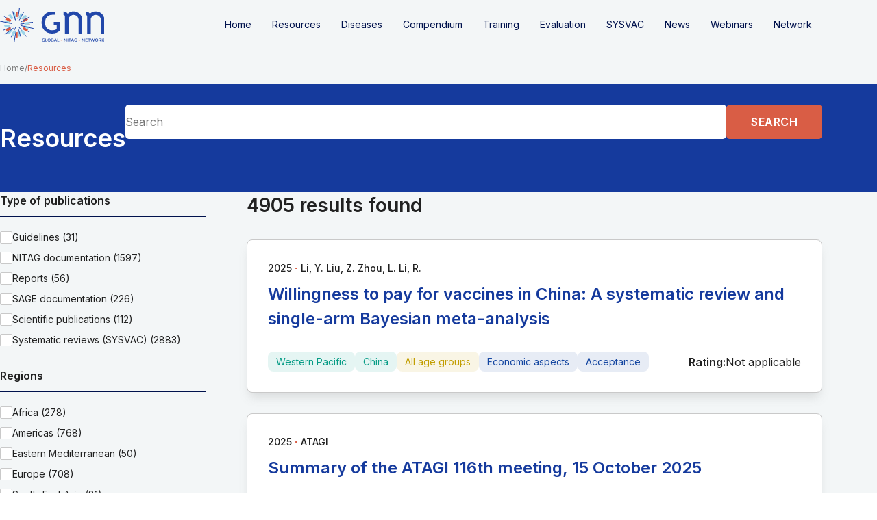

--- FILE ---
content_type: text/html; charset=UTF-8
request_url: https://www.nitag-resource.org/resources?page=20
body_size: 11576
content:
<!DOCTYPE html>
<html lang="en" dir="ltr">
  <head>
    <meta charset="utf-8" />
<noscript><style>form.antibot * :not(.antibot-message) { display: none !important; }</style>
</noscript><script async src="https://www.googletagmanager.com/gtag/js?id=UA-60857746-1"></script>
<script>window.dataLayer = window.dataLayer || [];function gtag(){dataLayer.push(arguments)};gtag("js", new Date());gtag("set", "developer_id.dMDhkMT", true);gtag("config", "UA-60857746-1", {"groups":"default","anonymize_ip":true,"page_placeholder":"PLACEHOLDER_page_path"});</script>
<meta name="Generator" content="Drupal 10 (https://www.drupal.org)" />
<meta name="MobileOptimized" content="width" />
<meta name="HandheldFriendly" content="true" />
<meta name="viewport" content="width=device-width, initial-scale=1.0" />
<link rel="icon" href="/themes/nitag/favicon.ico" type="image/vnd.microsoft.icon" />

    <title>Resources | NITAG RESOURCE CENTER</title>
    <link rel="stylesheet" media="all" href="/sites/default/files/css/css_ANPUDl0qwXoKUo-Gp9ewHwRukcXUhFmPvhgkvnHs1vs.css?delta=0&amp;language=en&amp;theme=nitag&amp;include=eJw1yEEOgCAMBMAPoX0SKbIStAKhNYHf60GPMwFm6B6jVUX0e5aXSgkFncVttYNivxvLygcPh2GSy_nfR1eycaIkNbAsavPN5HSq4aLAigdFaShh" />
<link rel="stylesheet" media="all" href="/sites/default/files/css/css_P1IN7jNzfjndURbYw9t_9F21f3DckRN2MmvoBbnRcK4.css?delta=1&amp;language=en&amp;theme=nitag&amp;include=eJw1yEEOgCAMBMAPoX0SKbIStAKhNYHf60GPMwFm6B6jVUX0e5aXSgkFncVttYNivxvLygcPh2GSy_nfR1eycaIkNbAsavPN5HSq4aLAigdFaShh" />

    
  </head>
  <body>
    
      <div class="dialog-off-canvas-main-canvas" data-off-canvas-main-canvas>
    <div class="layout not-front page-resources">

  <header class="header">
    <div class="container">
        <div class="header__main">
          <div class="logo">
      <a href="/" class="logo__inner" title="Home" aria-label="Home" rel="home">
        <img src="/themes/nitag/images/svg/logo_nitag.svg" class="img-contain" alt="Home">
      </a>
    </div>
  <nav id="nav-main" class="nav-main" aria-label="Header main navigation">
      
        <ul class="nav-main__list level-1">
                  <li class="nav-main__item level-1">
          <a href="/" class="nav-main__link level-1" data-drupal-link-system-path="&lt;front&gt;">Home</a>
                  </li>
                        <li class="nav-main__item level-1">
          <a href="/resources" class="nav-main__link level-1" data-drupal-link-system-path="resources">Resources</a>
                  </li>
                        <li class="nav-main__item level-1">
          <a href="/diseases" class="nav-main__link level-1" data-drupal-link-system-path="diseases">Diseases</a>
                  </li>
                        <li class="nav-main__item level-1">
          <a href="/compendium" class="nav-main__link level-1" data-drupal-link-system-path="compendium">Compendium</a>
                  </li>
                        <li class="nav-main__item level-1">
          <a href="/training" class="nav-main__link level-1" data-drupal-link-system-path="training">Training</a>
                  </li>
                        <li class="nav-main__item level-1">
          <a href="/evaluation" class="nav-main__link level-1" data-drupal-link-system-path="node/194163">Evaluation</a>
                              <ul class="nav-main__list level-2">
                  <li class="nav-main__item level-2">
          <a href="/resources/nitag-maturity-assessment-tool-nmat" class="nav-main__link level-2" data-drupal-link-system-path="node/143256">The Tool</a>
                  </li>
                        <li class="nav-main__item level-2">
          <a href="/resources/complete-guide-using-nmat" class="nav-main__link level-2" data-drupal-link-system-path="node/143265">The Tutorial</a>
                  </li>
                        <li class="nav-main__item level-2">
          <a href="https://nitag-resource.org/dashboard" class="nav-main__link level-2">The Dashboard</a>
                  </li>
              </ul>
  
                  </li>
                        <li class="nav-main__item level-1">
          <a href="/sysvac-systematic-reviews" class="nav-main__link level-1" data-drupal-link-system-path="sysvac-systematic-reviews">SYSVAC</a>
                              <ul class="nav-main__list level-2">
                  <li class="nav-main__item level-2">
          <a href="/sysvac-systematic-reviews/about" class="nav-main__link level-2" data-drupal-link-system-path="sysvac-systematic-reviews/about">About</a>
                  </li>
                        <li class="nav-main__item level-2">
          <a href="/resources?type%5B15448%5D=15448" class="nav-main__link level-2" data-drupal-link-query="{&quot;type&quot;:{&quot;15448&quot;:&quot;15448&quot;}}" data-drupal-link-system-path="resources">Registry</a>
                  </li>
                        <li class="nav-main__item level-2">
          <a href="/sysvac-systematic-reviews/e-learning-course" class="nav-main__link level-2" data-drupal-link-system-path="node/133959">E-learning courses</a>
                  </li>
              </ul>
  
                  </li>
                        <li class="nav-main__item level-1">
          <a href="/news" class="nav-main__link level-1" data-drupal-link-system-path="news">News</a>
                  </li>
                        <li class="nav-main__item level-1">
          <a href="/webinars" class="nav-main__link level-1" data-drupal-link-system-path="webinars">Webinars</a>
                  </li>
                        <li class="nav-main__item level-1">
          <a href="/network" class="nav-main__link level-1" data-drupal-link-system-path="network">Network</a>
                              <ul class="nav-main__list level-2">
                  <li class="nav-main__item level-2">
          <a href="/network/steering-committee" class="nav-main__link level-2" data-drupal-link-system-path="network/steering-committee">Steering Committee</a>
                  </li>
                        <li class="nav-main__item level-2">
          <a href="/network/vision-mission" class="nav-main__link level-2" data-drupal-link-system-path="network/vision-mission">Vision and Mission</a>
                  </li>
                        <li class="nav-main__item level-2">
          <a href="/network/map" class="nav-main__link level-2" data-drupal-link-system-path="network/map">Map</a>
                  </li>
                        <li class="nav-main__item level-2">
          <a href="/network/meetings" class="nav-main__link level-2" data-drupal-link-system-path="network/meetings">Meetings</a>
                  </li>
                        <li class="nav-main__item level-2">
          <a href="/network/partners" class="nav-main__link level-2" data-drupal-link-system-path="network/partners">Partners</a>
                  </li>
                        <li class="nav-main__item level-2">
          <a href="/network/join-us" class="nav-main__link level-2" data-drupal-link-system-path="network/join-us">Join us</a>
                  </li>
              </ul>
  
                  </li>
                        </ul>
  


  </nav>
  <button class="toggler" type="button" aria-label="Toggle main navigation" aria-pressed="false" aria-expanded="false" aria-controls="nav-mobile">
  <span class="toggler__top"></span>
  <span class="toggler__middle"></span>
  <span class="toggler__bottom"></span>
</button>

  </div>

              <div class="header__bottom">
                <nav id="breadcrumbs" class="breadcrumbs" role="navigation" aria-label="Breadcrumbs">
    <ul class="breadcrumbs__list">
          <li class="breadcrumbs__item">
                  <a class="breadcrumbs__value" href="/">Home</a>
              </li>
          <li class="breadcrumbs__item">
                  <span class="breadcrumbs__value">Resources</span>
              </li>
        </ul>
  </nav>



        </div>
          </div>
  </header>

  

        


  
        <div class="featured">
    <div class="block " id="block-resources-search-block--2">
  
    
  <div class="block__content">
            <div class="block theme-blue pt-30 pb-30">
    <div class="container">
      <div class="search-bar">
        <h1 class="heading fw-semibold color-white">Resources</h1>
        <form class="resources-search-form js-resources-search-form form type-inline" data-drupal-selector="resources-search-form-2" action="/resources?page=20" method="post" id="resources-search-form--2" accept-charset="UTF-8">
    <div class="form__items">
                                                                                                                                                                                                                                                                            

<div class="form__item type-search js-form-item js-form-item--keywords-custom js-form-type--search">
  <div class="textfield">
                    <input placeholder="Search" data-drupal-selector="edit-keywords-custom" type="search" id="edit-keywords-custom--2" name="keywords_custom" value="" size="60" maxlength="128" class="form-search" />

                  </div>
</div>

                        <input autocomplete="off" data-drupal-selector="form-y0-7in1ffavzv28gyuam017rxae65vtvkmlukobgdac" type="hidden" name="form_build_id" value="form-y0-7In1fFaVZV28GYUAm017RXae65vtvKmluKObGDac" />

                        <input data-drupal-selector="edit-resources-search-form-2" type="hidden" name="form_id" value="resources_search_form" />

                                                    </div>
        <div data-drupal-selector="edit-actions" class="form-actions js-form-wrapper form-wrapper form__actions" id="edit-actions--4"><div class="form__action">
  <input data-drupal-selector="edit-submit" type="submit" id="edit-submit--2" name="op" value="Search" class="button js-form-submit form-submit btn type-fulfilled theme-orange size-md" />
</div></div>

  </form>

      </div>
    </div>
  </div>

      </div>
</div>

  </div>

  
  <main class="main">
    
          <div class="container">
        <div class="main__inner">
        
          
          <div class="content">
              <div class="views-element-container">
<div class="view-facets js-view-dom-id-007cfe2fcacc847d05a83f2060756baa220f2475f2001995e79f586fa839dde8">

  
  
  

  
  
  <div class="view-facets__sidebar">

    
    <form class="views-exposed-form bef-exposed-form form type-facets js-resources-exposed-form" data-bef-auto-submit-full-form="" data-bef-auto-submit="" data-bef-auto-submit-delay="500" data-drupal-selector="views-exposed-form-media-centre-page-1" action="/resources" method="get" id="views-exposed-form-media-centre-page-1" accept-charset="UTF-8">
    <div class="form__items">
                                                                                                                                                                                                                                                                                                                    

<div class="form__item type-textfield is-hidden js-form-item js-form-item--keywords js-form-type--textfield">
  <div class="textfield">
                    <input placeholder="" data-bef-auto-submit-exclude="" data-drupal-selector="edit-keywords" type="text" id="edit-keywords--2" name="keywords" value="" size="30" maxlength="128" class="form-text" />

                  </div>
</div>

                        <div class="form__item type-fieldset js-form-item js-form-wrapper">
  <fieldset data-drupal-selector="edit-type" id="edit-type--2--wrapper" class="fieldgroup form-composite fieldset">
          <div class="fieldset__header">
        <div class="heading h5 fw-semibold">Type of publications</div>
      </div>
        <div class="fieldset__main">
                  <div id="edit-type--2" class="form-checkboxes">
<div class="js-bef-checkboxes" data-limit="10">
                  

<div class="form__item type-checkbox js-form-item js-form-item--type-14904 js-form-type--checkbox">
  <div class="checkbox">
                    <input data-drupal-selector="edit-type-14904" type="checkbox" id="edit-type-14904" name="type[14904]" value="14904" class="form-checkbox" placeholder="Guidelines (31)" />

                <label data-twig-suggestion="checkbox" for="edit-type-14904" class="option">
    <span class="square"></span>
    <span class="label fs-14">Guidelines (31)</span>
  </label>

              </div>
</div>

                    

<div class="form__item type-checkbox js-form-item js-form-item--type-14903 js-form-type--checkbox">
  <div class="checkbox">
                    <input data-drupal-selector="edit-type-14903" type="checkbox" id="edit-type-14903" name="type[14903]" value="14903" class="form-checkbox" placeholder="NITAG documentation (1597)" />

                <label data-twig-suggestion="checkbox" for="edit-type-14903" class="option">
    <span class="square"></span>
    <span class="label fs-14">NITAG documentation (1597)</span>
  </label>

              </div>
</div>

                    

<div class="form__item type-checkbox js-form-item js-form-item--type-14900 js-form-type--checkbox">
  <div class="checkbox">
                    <input data-drupal-selector="edit-type-14900" type="checkbox" id="edit-type-14900" name="type[14900]" value="14900" class="form-checkbox" placeholder="Reports (56)" />

                <label data-twig-suggestion="checkbox" for="edit-type-14900" class="option">
    <span class="square"></span>
    <span class="label fs-14">Reports (56)</span>
  </label>

              </div>
</div>

                    

<div class="form__item type-checkbox js-form-item js-form-item--type-14901 js-form-type--checkbox">
  <div class="checkbox">
                    <input data-drupal-selector="edit-type-14901" type="checkbox" id="edit-type-14901" name="type[14901]" value="14901" class="form-checkbox" placeholder="SAGE documentation (226)" />

                <label data-twig-suggestion="checkbox" for="edit-type-14901" class="option">
    <span class="square"></span>
    <span class="label fs-14">SAGE documentation (226)</span>
  </label>

              </div>
</div>

                    

<div class="form__item type-checkbox js-form-item js-form-item--type-14902 js-form-type--checkbox">
  <div class="checkbox">
                    <input data-drupal-selector="edit-type-14902" type="checkbox" id="edit-type-14902" name="type[14902]" value="14902" class="form-checkbox" placeholder="Scientific publications (112)" />

                <label data-twig-suggestion="checkbox" for="edit-type-14902" class="option">
    <span class="square"></span>
    <span class="label fs-14">Scientific publications (112)</span>
  </label>

              </div>
</div>

                    

<div class="form__item type-checkbox js-form-item js-form-item--type-15448 js-form-type--checkbox">
  <div class="checkbox">
                    <input data-drupal-selector="edit-type-15448" type="checkbox" id="edit-type-15448" name="type[15448]" value="15448" class="form-checkbox" placeholder="Systematic reviews (SYSVAC) (2883)" />

                <label data-twig-suggestion="checkbox" for="edit-type-15448" class="option">
    <span class="square"></span>
    <span class="label fs-14">Systematic reviews (SYSVAC) (2883)</span>
  </label>

              </div>
</div>

        </div>
</div>

          </div>
      </fieldset>
</div>

                        
                        <div class="form__item type-fieldset js-form-item js-form-wrapper">
  <fieldset data-drupal-selector="edit-regions" id="edit-regions--2--wrapper" class="fieldgroup form-composite fieldset">
          <div class="fieldset__header">
        <div class="heading h5 fw-semibold">Regions</div>
      </div>
        <div class="fieldset__main">
                  <div id="edit-regions--2" class="form-checkboxes">
<div class="js-bef-checkboxes" data-limit="10">
                  

<div class="form__item type-checkbox js-form-item js-form-item--regions-15189 js-form-type--checkbox">
  <div class="checkbox">
                    <input data-drupal-selector="edit-regions-15189" type="checkbox" id="edit-regions-15189" name="regions[15189]" value="15189" class="form-checkbox" placeholder="Africa (278)" />

                <label data-twig-suggestion="checkbox" for="edit-regions-15189" class="option">
    <span class="square"></span>
    <span class="label fs-14">Africa (278)</span>
  </label>

              </div>
</div>

                    

<div class="form__item type-checkbox js-form-item js-form-item--regions-15190 js-form-type--checkbox">
  <div class="checkbox">
                    <input data-drupal-selector="edit-regions-15190" type="checkbox" id="edit-regions-15190" name="regions[15190]" value="15190" class="form-checkbox" placeholder="Americas (768)" />

                <label data-twig-suggestion="checkbox" for="edit-regions-15190" class="option">
    <span class="square"></span>
    <span class="label fs-14">Americas (768)</span>
  </label>

              </div>
</div>

                    

<div class="form__item type-checkbox js-form-item js-form-item--regions-15191 js-form-type--checkbox">
  <div class="checkbox">
                    <input data-drupal-selector="edit-regions-15191" type="checkbox" id="edit-regions-15191" name="regions[15191]" value="15191" class="form-checkbox" placeholder="Eastern Mediterranean (50)" />

                <label data-twig-suggestion="checkbox" for="edit-regions-15191" class="option">
    <span class="square"></span>
    <span class="label fs-14">Eastern Mediterranean (50)</span>
  </label>

              </div>
</div>

                    

<div class="form__item type-checkbox js-form-item js-form-item--regions-15192 js-form-type--checkbox">
  <div class="checkbox">
                    <input data-drupal-selector="edit-regions-15192" type="checkbox" id="edit-regions-15192" name="regions[15192]" value="15192" class="form-checkbox" placeholder="Europe (708)" />

                <label data-twig-suggestion="checkbox" for="edit-regions-15192" class="option">
    <span class="square"></span>
    <span class="label fs-14">Europe (708)</span>
  </label>

              </div>
</div>

                    

<div class="form__item type-checkbox js-form-item js-form-item--regions-15193 js-form-type--checkbox">
  <div class="checkbox">
                    <input data-drupal-selector="edit-regions-15193" type="checkbox" id="edit-regions-15193" name="regions[15193]" value="15193" class="form-checkbox" placeholder="South-East Asia (81)" />

                <label data-twig-suggestion="checkbox" for="edit-regions-15193" class="option">
    <span class="square"></span>
    <span class="label fs-14">South-East Asia (81)</span>
  </label>

              </div>
</div>

                    

<div class="form__item type-checkbox js-form-item js-form-item--regions-15194 js-form-type--checkbox">
  <div class="checkbox">
                    <input data-drupal-selector="edit-regions-15194" type="checkbox" id="edit-regions-15194" name="regions[15194]" value="15194" class="form-checkbox" placeholder="Western Pacific (207)" />

                <label data-twig-suggestion="checkbox" for="edit-regions-15194" class="option">
    <span class="square"></span>
    <span class="label fs-14">Western Pacific (207)</span>
  </label>

              </div>
</div>

        </div>
</div>

          </div>
      </fieldset>
</div>

                        
                        <div class="form__item type-fieldset js-form-item js-form-wrapper">
  <fieldset data-drupal-selector="edit-diseases" id="edit-diseases--2--wrapper" class="fieldgroup form-composite fieldset">
          <div class="fieldset__header">
        <div class="heading h5 fw-semibold">Diseases</div>
      </div>
        <div class="fieldset__main">
                  <div id="edit-diseases--2" class="form-checkboxes">
<div class="js-bef-checkboxes" data-limit="10">
                  

<div class="form__item type-checkbox js-form-item js-form-item--diseases-14898 js-form-type--checkbox">
  <div class="checkbox">
                    <input data-drupal-selector="edit-diseases-14898" type="checkbox" id="edit-diseases-14898" name="diseases[14898]" value="14898" class="form-checkbox" placeholder="Chikungunya (9)" />

                <label data-twig-suggestion="checkbox" for="edit-diseases-14898" class="option">
    <span class="square"></span>
    <span class="label fs-14">Chikungunya (9)</span>
  </label>

              </div>
</div>

                    

<div class="form__item type-checkbox js-form-item js-form-item--diseases-14875 js-form-type--checkbox">
  <div class="checkbox">
                    <input data-drupal-selector="edit-diseases-14875" type="checkbox" id="edit-diseases-14875" name="diseases[14875]" value="14875" class="form-checkbox" placeholder="Cholera (34)" />

                <label data-twig-suggestion="checkbox" for="edit-diseases-14875" class="option">
    <span class="square"></span>
    <span class="label fs-14">Cholera (34)</span>
  </label>

              </div>
</div>

                    

<div class="form__item type-checkbox js-form-item js-form-item--diseases-15444 js-form-type--checkbox">
  <div class="checkbox">
                    <input data-drupal-selector="edit-diseases-15444" type="checkbox" id="edit-diseases-15444" name="diseases[15444]" value="15444" class="form-checkbox" placeholder="COVID-19 (1523)" />

                <label data-twig-suggestion="checkbox" for="edit-diseases-15444" class="option">
    <span class="square"></span>
    <span class="label fs-14">COVID-19 (1523)</span>
  </label>

              </div>
</div>

                    

<div class="form__item type-checkbox js-form-item js-form-item--diseases-15598 js-form-type--checkbox">
  <div class="checkbox">
                    <input data-drupal-selector="edit-diseases-15598" type="checkbox" id="edit-diseases-15598" name="diseases[15598]" value="15598" class="form-checkbox" placeholder="Cytomegalovirus (1)" />

                <label data-twig-suggestion="checkbox" for="edit-diseases-15598" class="option">
    <span class="square"></span>
    <span class="label fs-14">Cytomegalovirus (1)</span>
  </label>

              </div>
</div>

                    

<div class="form__item type-checkbox js-form-item js-form-item--diseases-14887 js-form-type--checkbox">
  <div class="checkbox">
                    <input data-drupal-selector="edit-diseases-14887" type="checkbox" id="edit-diseases-14887" name="diseases[14887]" value="14887" class="form-checkbox" placeholder="Dengue (40)" />

                <label data-twig-suggestion="checkbox" for="edit-diseases-14887" class="option">
    <span class="square"></span>
    <span class="label fs-14">Dengue (40)</span>
  </label>

              </div>
</div>

                    

<div class="form__item type-checkbox js-form-item js-form-item--diseases-14877 js-form-type--checkbox">
  <div class="checkbox">
                    <input data-drupal-selector="edit-diseases-14877" type="checkbox" id="edit-diseases-14877" name="diseases[14877]" value="14877" class="form-checkbox" placeholder="Diphtheria (80)" />

                <label data-twig-suggestion="checkbox" for="edit-diseases-14877" class="option">
    <span class="square"></span>
    <span class="label fs-14">Diphtheria (80)</span>
  </label>

              </div>
</div>

                    

<div class="form__item type-checkbox js-form-item js-form-item--diseases-14893 js-form-type--checkbox">
  <div class="checkbox">
                    <input data-drupal-selector="edit-diseases-14893" type="checkbox" id="edit-diseases-14893" name="diseases[14893]" value="14893" class="form-checkbox" placeholder="Ebola (16)" />

                <label data-twig-suggestion="checkbox" for="edit-diseases-14893" class="option">
    <span class="square"></span>
    <span class="label fs-14">Ebola (16)</span>
  </label>

              </div>
</div>

                    

<div class="form__item type-checkbox js-form-item js-form-item--diseases-15520 js-form-type--checkbox">
  <div class="checkbox">
                    <input data-drupal-selector="edit-diseases-15520" type="checkbox" id="edit-diseases-15520" name="diseases[15520]" value="15520" class="form-checkbox" placeholder="Escherichia coli (ETEC) (2)" />

                <label data-twig-suggestion="checkbox" for="edit-diseases-15520" class="option">
    <span class="square"></span>
    <span class="label fs-14">Escherichia coli (ETEC) (2)</span>
  </label>

              </div>
</div>

                    

<div class="form__item type-checkbox js-form-item js-form-item--diseases-14867 js-form-type--checkbox">
  <div class="checkbox">
                    <input data-drupal-selector="edit-diseases-14867" type="checkbox" id="edit-diseases-14867" name="diseases[14867]" value="14867" class="form-checkbox" placeholder="Haemophilus influenzae type B (68)" />

                <label data-twig-suggestion="checkbox" for="edit-diseases-14867" class="option">
    <span class="square"></span>
    <span class="label fs-14">Haemophilus influenzae type B (68)</span>
  </label>

              </div>
</div>

                    

<div class="form__item type-checkbox js-form-item js-form-item--diseases-14869 js-form-type--checkbox">
  <div class="checkbox">
                    <input data-drupal-selector="edit-diseases-14869" type="checkbox" id="edit-diseases-14869" name="diseases[14869]" value="14869" class="form-checkbox" placeholder="Hepatitis A (64)" />

                <label data-twig-suggestion="checkbox" for="edit-diseases-14869" class="option">
    <span class="square"></span>
    <span class="label fs-14">Hepatitis A (64)</span>
  </label>

              </div>
</div>

                    

<div class="form__item type-checkbox is-hidden js-form-item js-form-item--diseases-14870 js-form-type--checkbox">
  <div class="checkbox">
                    <input data-drupal-selector="edit-diseases-14870" type="checkbox" id="edit-diseases-14870" name="diseases[14870]" value="14870" class="form-checkbox" placeholder="Hepatitis B (159)" />

                <label data-twig-suggestion="checkbox" for="edit-diseases-14870" class="option">
    <span class="square"></span>
    <span class="label fs-14">Hepatitis B (159)</span>
  </label>

              </div>
</div>

                    

<div class="form__item type-checkbox is-hidden js-form-item js-form-item--diseases-14896 js-form-type--checkbox">
  <div class="checkbox">
                    <input data-drupal-selector="edit-diseases-14896" type="checkbox" id="edit-diseases-14896" name="diseases[14896]" value="14896" class="form-checkbox" placeholder="Hepatitis C (4)" />

                <label data-twig-suggestion="checkbox" for="edit-diseases-14896" class="option">
    <span class="square"></span>
    <span class="label fs-14">Hepatitis C (4)</span>
  </label>

              </div>
</div>

                    

<div class="form__item type-checkbox is-hidden js-form-item js-form-item--diseases-14888 js-form-type--checkbox">
  <div class="checkbox">
                    <input data-drupal-selector="edit-diseases-14888" type="checkbox" id="edit-diseases-14888" name="diseases[14888]" value="14888" class="form-checkbox" placeholder="Hepatitis E (5)" />

                <label data-twig-suggestion="checkbox" for="edit-diseases-14888" class="option">
    <span class="square"></span>
    <span class="label fs-14">Hepatitis E (5)</span>
  </label>

              </div>
</div>

                    

<div class="form__item type-checkbox is-hidden js-form-item js-form-item--diseases-15521 js-form-type--checkbox">
  <div class="checkbox">
                    <input data-drupal-selector="edit-diseases-15521" type="checkbox" id="edit-diseases-15521" name="diseases[15521]" value="15521" class="form-checkbox" placeholder="Herpes simplex (1)" />

                <label data-twig-suggestion="checkbox" for="edit-diseases-15521" class="option">
    <span class="square"></span>
    <span class="label fs-14">Herpes simplex (1)</span>
  </label>

              </div>
</div>

                    

<div class="form__item type-checkbox is-hidden js-form-item js-form-item--diseases-14897 js-form-type--checkbox">
  <div class="checkbox">
                    <input data-drupal-selector="edit-diseases-14897" type="checkbox" id="edit-diseases-14897" name="diseases[14897]" value="14897" class="form-checkbox" placeholder="Herpes zoster (72)" />

                <label data-twig-suggestion="checkbox" for="edit-diseases-14897" class="option">
    <span class="square"></span>
    <span class="label fs-14">Herpes zoster (72)</span>
  </label>

              </div>
</div>

                    

<div class="form__item type-checkbox is-hidden js-form-item js-form-item--diseases-14889 js-form-type--checkbox">
  <div class="checkbox">
                    <input data-drupal-selector="edit-diseases-14889" type="checkbox" id="edit-diseases-14889" name="diseases[14889]" value="14889" class="form-checkbox" placeholder="HIV / AIDS (10)" />

                <label data-twig-suggestion="checkbox" for="edit-diseases-14889" class="option">
    <span class="square"></span>
    <span class="label fs-14">HIV / AIDS (10)</span>
  </label>

              </div>
</div>

                    

<div class="form__item type-checkbox is-hidden js-form-item js-form-item--diseases-14866 js-form-type--checkbox">
  <div class="checkbox">
                    <input data-drupal-selector="edit-diseases-14866" type="checkbox" id="edit-diseases-14866" name="diseases[14866]" value="14866" class="form-checkbox" placeholder="Human papillomavirus (HPV) (497)" />

                <label data-twig-suggestion="checkbox" for="edit-diseases-14866" class="option">
    <span class="square"></span>
    <span class="label fs-14">Human papillomavirus (HPV) (497)</span>
  </label>

              </div>
</div>

                    

<div class="form__item type-checkbox is-hidden js-form-item js-form-item--diseases-14892 js-form-type--checkbox">
  <div class="checkbox">
                    <input data-drupal-selector="edit-diseases-14892" type="checkbox" id="edit-diseases-14892" name="diseases[14892]" value="14892" class="form-checkbox" placeholder="Influenza (589)" />

                <label data-twig-suggestion="checkbox" for="edit-diseases-14892" class="option">
    <span class="square"></span>
    <span class="label fs-14">Influenza (589)</span>
  </label>

              </div>
</div>

                    

<div class="form__item type-checkbox is-hidden js-form-item js-form-item--diseases-14872 js-form-type--checkbox">
  <div class="checkbox">
                    <input data-drupal-selector="edit-diseases-14872" type="checkbox" id="edit-diseases-14872" name="diseases[14872]" value="14872" class="form-checkbox" placeholder="Japanese encephalitis (34)" />

                <label data-twig-suggestion="checkbox" for="edit-diseases-14872" class="option">
    <span class="square"></span>
    <span class="label fs-14">Japanese encephalitis (34)</span>
  </label>

              </div>
</div>

                    

<div class="form__item type-checkbox is-hidden js-form-item js-form-item--diseases-15522 js-form-type--checkbox">
  <div class="checkbox">
                    <input data-drupal-selector="edit-diseases-15522" type="checkbox" id="edit-diseases-15522" name="diseases[15522]" value="15522" class="form-checkbox" placeholder="Lyme disease, Borreliosis (1)" />

                <label data-twig-suggestion="checkbox" for="edit-diseases-15522" class="option">
    <span class="square"></span>
    <span class="label fs-14">Lyme disease, Borreliosis (1)</span>
  </label>

              </div>
</div>

                    

<div class="form__item type-checkbox is-hidden js-form-item js-form-item--diseases-14886 js-form-type--checkbox">
  <div class="checkbox">
                    <input data-drupal-selector="edit-diseases-14886" type="checkbox" id="edit-diseases-14886" name="diseases[14886]" value="14886" class="form-checkbox" placeholder="Malaria (28)" />

                <label data-twig-suggestion="checkbox" for="edit-diseases-14886" class="option">
    <span class="square"></span>
    <span class="label fs-14">Malaria (28)</span>
  </label>

              </div>
</div>

                    

<div class="form__item type-checkbox is-hidden js-form-item js-form-item--diseases-14882 js-form-type--checkbox">
  <div class="checkbox">
                    <input data-drupal-selector="edit-diseases-14882" type="checkbox" id="edit-diseases-14882" name="diseases[14882]" value="14882" class="form-checkbox" placeholder="Measles (133)" />

                <label data-twig-suggestion="checkbox" for="edit-diseases-14882" class="option">
    <span class="square"></span>
    <span class="label fs-14">Measles (133)</span>
  </label>

              </div>
</div>

                    

<div class="form__item type-checkbox is-hidden js-form-item js-form-item--diseases-14873 js-form-type--checkbox">
  <div class="checkbox">
                    <input data-drupal-selector="edit-diseases-14873" type="checkbox" id="edit-diseases-14873" name="diseases[14873]" value="14873" class="form-checkbox" placeholder="Meningococcal disease (148)" />

                <label data-twig-suggestion="checkbox" for="edit-diseases-14873" class="option">
    <span class="square"></span>
    <span class="label fs-14">Meningococcal disease (148)</span>
  </label>

              </div>
</div>

                    

<div class="form__item type-checkbox is-hidden js-form-item js-form-item--diseases-15605 js-form-type--checkbox">
  <div class="checkbox">
                    <input data-drupal-selector="edit-diseases-15605" type="checkbox" id="edit-diseases-15605" name="diseases[15605]" value="15605" class="form-checkbox" placeholder="Moraxella catarrhalis (1)" />

                <label data-twig-suggestion="checkbox" for="edit-diseases-15605" class="option">
    <span class="square"></span>
    <span class="label fs-14">Moraxella catarrhalis (1)</span>
  </label>

              </div>
</div>

                    

<div class="form__item type-checkbox is-hidden js-form-item js-form-item--diseases-15510 js-form-type--checkbox">
  <div class="checkbox">
                    <input data-drupal-selector="edit-diseases-15510" type="checkbox" id="edit-diseases-15510" name="diseases[15510]" value="15510" class="form-checkbox" placeholder="Mpox (55)" />

                <label data-twig-suggestion="checkbox" for="edit-diseases-15510" class="option">
    <span class="square"></span>
    <span class="label fs-14">Mpox (55)</span>
  </label>

              </div>
</div>

                    

<div class="form__item type-checkbox is-hidden js-form-item js-form-item--diseases-14885 js-form-type--checkbox">
  <div class="checkbox">
                    <input data-drupal-selector="edit-diseases-14885" type="checkbox" id="edit-diseases-14885" name="diseases[14885]" value="14885" class="form-checkbox" placeholder="Mumps (46)" />

                <label data-twig-suggestion="checkbox" for="edit-diseases-14885" class="option">
    <span class="square"></span>
    <span class="label fs-14">Mumps (46)</span>
  </label>

              </div>
</div>

                    

<div class="form__item type-checkbox is-hidden js-form-item js-form-item--diseases-14879 js-form-type--checkbox">
  <div class="checkbox">
                    <input data-drupal-selector="edit-diseases-14879" type="checkbox" id="edit-diseases-14879" name="diseases[14879]" value="14879" class="form-checkbox" placeholder="Pertussis (107)" />

                <label data-twig-suggestion="checkbox" for="edit-diseases-14879" class="option">
    <span class="square"></span>
    <span class="label fs-14">Pertussis (107)</span>
  </label>

              </div>
</div>

                    

<div class="form__item type-checkbox is-hidden js-form-item js-form-item--diseases-14891 js-form-type--checkbox">
  <div class="checkbox">
                    <input data-drupal-selector="edit-diseases-14891" type="checkbox" id="edit-diseases-14891" name="diseases[14891]" value="14891" class="form-checkbox" placeholder="Pneumococcal disease (281)" />

                <label data-twig-suggestion="checkbox" for="edit-diseases-14891" class="option">
    <span class="square"></span>
    <span class="label fs-14">Pneumococcal disease (281)</span>
  </label>

              </div>
</div>

                    

<div class="form__item type-checkbox is-hidden js-form-item js-form-item--diseases-14881 js-form-type--checkbox">
  <div class="checkbox">
                    <input data-drupal-selector="edit-diseases-14881" type="checkbox" id="edit-diseases-14881" name="diseases[14881]" value="14881" class="form-checkbox" placeholder="Poliomyelitis (86)" />

                <label data-twig-suggestion="checkbox" for="edit-diseases-14881" class="option">
    <span class="square"></span>
    <span class="label fs-14">Poliomyelitis (86)</span>
  </label>

              </div>
</div>

                    

<div class="form__item type-checkbox is-hidden js-form-item js-form-item--diseases-15519 js-form-type--checkbox">
  <div class="checkbox">
                    <input data-drupal-selector="edit-diseases-15519" type="checkbox" id="edit-diseases-15519" name="diseases[15519]" value="15519" class="form-checkbox" placeholder="Q fever (1)" />

                <label data-twig-suggestion="checkbox" for="edit-diseases-15519" class="option">
    <span class="square"></span>
    <span class="label fs-14">Q fever (1)</span>
  </label>

              </div>
</div>

                    

<div class="form__item type-checkbox is-hidden js-form-item js-form-item--diseases-14874 js-form-type--checkbox">
  <div class="checkbox">
                    <input data-drupal-selector="edit-diseases-14874" type="checkbox" id="edit-diseases-14874" name="diseases[14874]" value="14874" class="form-checkbox" placeholder="Rabies (30)" />

                <label data-twig-suggestion="checkbox" for="edit-diseases-14874" class="option">
    <span class="square"></span>
    <span class="label fs-14">Rabies (30)</span>
  </label>

              </div>
</div>

                    

<div class="form__item type-checkbox is-hidden js-form-item js-form-item--diseases-14871 js-form-type--checkbox">
  <div class="checkbox">
                    <input data-drupal-selector="edit-diseases-14871" type="checkbox" id="edit-diseases-14871" name="diseases[14871]" value="14871" class="form-checkbox" placeholder="Rotavirus (117)" />

                <label data-twig-suggestion="checkbox" for="edit-diseases-14871" class="option">
    <span class="square"></span>
    <span class="label fs-14">Rotavirus (117)</span>
  </label>

              </div>
</div>

                    

<div class="form__item type-checkbox is-hidden js-form-item js-form-item--diseases-15513 js-form-type--checkbox">
  <div class="checkbox">
                    <input data-drupal-selector="edit-diseases-15513" type="checkbox" id="edit-diseases-15513" name="diseases[15513]" value="15513" class="form-checkbox" placeholder="RSV (Respiratory syncytial virus) (52)" />

                <label data-twig-suggestion="checkbox" for="edit-diseases-15513" class="option">
    <span class="square"></span>
    <span class="label fs-14">RSV (Respiratory syncytial virus) (52)</span>
  </label>

              </div>
</div>

                    

<div class="form__item type-checkbox is-hidden js-form-item js-form-item--diseases-14883 js-form-type--checkbox">
  <div class="checkbox">
                    <input data-drupal-selector="edit-diseases-14883" type="checkbox" id="edit-diseases-14883" name="diseases[14883]" value="14883" class="form-checkbox" placeholder="Rubella (64)" />

                <label data-twig-suggestion="checkbox" for="edit-diseases-14883" class="option">
    <span class="square"></span>
    <span class="label fs-14">Rubella (64)</span>
  </label>

              </div>
</div>

                    

<div class="form__item type-checkbox is-hidden js-form-item js-form-item--diseases-15523 js-form-type--checkbox">
  <div class="checkbox">
                    <input data-drupal-selector="edit-diseases-15523" type="checkbox" id="edit-diseases-15523" name="diseases[15523]" value="15523" class="form-checkbox" placeholder="Salmonella (3)" />

                <label data-twig-suggestion="checkbox" for="edit-diseases-15523" class="option">
    <span class="square"></span>
    <span class="label fs-14">Salmonella (3)</span>
  </label>

              </div>
</div>

                    

<div class="form__item type-checkbox is-hidden js-form-item js-form-item--diseases-15524 js-form-type--checkbox">
  <div class="checkbox">
                    <input data-drupal-selector="edit-diseases-15524" type="checkbox" id="edit-diseases-15524" name="diseases[15524]" value="15524" class="form-checkbox" placeholder="Shigella (1)" />

                <label data-twig-suggestion="checkbox" for="edit-diseases-15524" class="option">
    <span class="square"></span>
    <span class="label fs-14">Shigella (1)</span>
  </label>

              </div>
</div>

                    

<div class="form__item type-checkbox is-hidden js-form-item js-form-item--diseases-14894 js-form-type--checkbox">
  <div class="checkbox">
                    <input data-drupal-selector="edit-diseases-14894" type="checkbox" id="edit-diseases-14894" name="diseases[14894]" value="14894" class="form-checkbox" placeholder="Smallpox (16)" />

                <label data-twig-suggestion="checkbox" for="edit-diseases-14894" class="option">
    <span class="square"></span>
    <span class="label fs-14">Smallpox (16)</span>
  </label>

              </div>
</div>

                    

<div class="form__item type-checkbox is-hidden js-form-item js-form-item--diseases-15525 js-form-type--checkbox">
  <div class="checkbox">
                    <input data-drupal-selector="edit-diseases-15525" type="checkbox" id="edit-diseases-15525" name="diseases[15525]" value="15525" class="form-checkbox" placeholder="Streptococcus group B (6)" />

                <label data-twig-suggestion="checkbox" for="edit-diseases-15525" class="option">
    <span class="square"></span>
    <span class="label fs-14">Streptococcus group B (6)</span>
  </label>

              </div>
</div>

                    

<div class="form__item type-checkbox is-hidden js-form-item js-form-item--diseases-14880 js-form-type--checkbox">
  <div class="checkbox">
                    <input data-drupal-selector="edit-diseases-14880" type="checkbox" id="edit-diseases-14880" name="diseases[14880]" value="14880" class="form-checkbox" placeholder="Tetanus (60)" />

                <label data-twig-suggestion="checkbox" for="edit-diseases-14880" class="option">
    <span class="square"></span>
    <span class="label fs-14">Tetanus (60)</span>
  </label>

              </div>
</div>

                    

<div class="form__item type-checkbox is-hidden js-form-item js-form-item--diseases-14890 js-form-type--checkbox">
  <div class="checkbox">
                    <input data-drupal-selector="edit-diseases-14890" type="checkbox" id="edit-diseases-14890" name="diseases[14890]" value="14890" class="form-checkbox" placeholder="Tick-borne encephalitis (12)" />

                <label data-twig-suggestion="checkbox" for="edit-diseases-14890" class="option">
    <span class="square"></span>
    <span class="label fs-14">Tick-borne encephalitis (12)</span>
  </label>

              </div>
</div>

                    

<div class="form__item type-checkbox is-hidden js-form-item js-form-item--diseases-14878 js-form-type--checkbox">
  <div class="checkbox">
                    <input data-drupal-selector="edit-diseases-14878" type="checkbox" id="edit-diseases-14878" name="diseases[14878]" value="14878" class="form-checkbox" placeholder="Tuberculosis (78)" />

                <label data-twig-suggestion="checkbox" for="edit-diseases-14878" class="option">
    <span class="square"></span>
    <span class="label fs-14">Tuberculosis (78)</span>
  </label>

              </div>
</div>

                    

<div class="form__item type-checkbox is-hidden js-form-item js-form-item--diseases-14876 js-form-type--checkbox">
  <div class="checkbox">
                    <input data-drupal-selector="edit-diseases-14876" type="checkbox" id="edit-diseases-14876" name="diseases[14876]" value="14876" class="form-checkbox" placeholder="Typhoid (25)" />

                <label data-twig-suggestion="checkbox" for="edit-diseases-14876" class="option">
    <span class="square"></span>
    <span class="label fs-14">Typhoid (25)</span>
  </label>

              </div>
</div>

                    

<div class="form__item type-checkbox is-hidden js-form-item js-form-item--diseases-14884 js-form-type--checkbox">
  <div class="checkbox">
                    <input data-drupal-selector="edit-diseases-14884" type="checkbox" id="edit-diseases-14884" name="diseases[14884]" value="14884" class="form-checkbox" placeholder="Varicella (73)" />

                <label data-twig-suggestion="checkbox" for="edit-diseases-14884" class="option">
    <span class="square"></span>
    <span class="label fs-14">Varicella (73)</span>
  </label>

              </div>
</div>

                    

<div class="form__item type-checkbox is-hidden js-form-item js-form-item--diseases-14868 js-form-type--checkbox">
  <div class="checkbox">
                    <input data-drupal-selector="edit-diseases-14868" type="checkbox" id="edit-diseases-14868" name="diseases[14868]" value="14868" class="form-checkbox" placeholder="Yellow fever (42)" />

                <label data-twig-suggestion="checkbox" for="edit-diseases-14868" class="option">
    <span class="square"></span>
    <span class="label fs-14">Yellow fever (42)</span>
  </label>

              </div>
</div>

                    

<div class="form__item type-checkbox is-hidden js-form-item js-form-item--diseases-14895 js-form-type--checkbox">
  <div class="checkbox">
                    <input data-drupal-selector="edit-diseases-14895" type="checkbox" id="edit-diseases-14895" name="diseases[14895]" value="14895" class="form-checkbox" placeholder="Zika (1)" />

                <label data-twig-suggestion="checkbox" for="edit-diseases-14895" class="option">
    <span class="square"></span>
    <span class="label fs-14">Zika (1)</span>
  </label>

              </div>
</div>

            <div class="mt-20">
      <button type="button" class="btn type-empty theme-orange size-xs js-bef-toggle" aria-expanded="false">Show more</button>
    </div>
  </div>
</div>

          </div>
      </fieldset>
</div>

                        
                        
                        
                        
                        
                        
                        
                        
                                                    </div>
        <div data-drupal-selector="edit-actions" class="form-actions js-form-wrapper form-wrapper form__actions" id="edit-actions--2"><div class="form__action">
  <input data-bef-auto-submit-click="" class="js-hide button js-form-submit form-submit btn type-fulfilled theme-orange size-md" data-drupal-selector="edit-submit-media-centre-2" type="submit" id="edit-submit-media-centre--2" value="Search" />
</div></div>

  </form>


  </div>

  <div class="view-facets__content">
    <div class="listing">
                    <div class="listing__header">
          <div class="heading h2 fw-semibold">4905 results found</div>
        </div>
                  <div class="listing__main">
                  <div data-history-node-id="207510" class="listing-item">
  <div class="listing-item__main">
          <div class="meta-data">
                  <span class="meta-data__item fw-medium">            2025
      </span>
                          <span class="meta-data__bullet">&#8729;</span>
                                  <span class="meta-data__item fw-medium">  Li, Y.
  Liu, Z.
  Zhou, L.
  Li, R.
</span>
              </div>
        <div class="heading h3 fw-semibold">
      <a href="/resources/willingness-pay-vaccines-china-systematic-review-and-single-arm-bayesian-meta-analysis"><span>Willingness to pay for vaccines in China: A systematic review and single-arm Bayesian meta-analysis</span>
</a>
    </div>
  </div>
  <div class="listing-item__footer">
    <div class="etiquette gap-10">
        <span class="etiquette__value fs-14 size-sm theme-green">Western Pacific</span>
  <span class="etiquette__value fs-14 size-sm theme-green">China</span>
  <span class="etiquette__value fs-14 size-sm theme-yellow">All age groups</span>
  <span class="etiquette__value fs-14 size-sm theme-blue">Economic aspects</span>
  <span class="etiquette__value fs-14 size-sm theme-blue">Acceptance</span>


    </div>
    <div class="ml-auto">
      
        <div class="field type-default label-inline">
    <div class="field__label fw-semibold">Rating:</div>
              <div class="field__value">Not applicable</div>        </div>

    </div>
  </div>
</div>
<div data-history-node-id="205188" class="listing-item">
  <div class="listing-item__main">
          <div class="meta-data">
                  <span class="meta-data__item fw-medium">            2025
      </span>
                          <span class="meta-data__bullet">&#8729;</span>
                          <span class="meta-data__item fw-medium">
      ATAGI  </span>
                      </div>
        <div class="heading h3 fw-semibold">
      <a href="/resources/summary-atagi-116th-meeting-15-october-2025"><span>Summary of the ATAGI 116th meeting, 15 October 2025 </span>
</a>
    </div>
  </div>
  <div class="listing-item__footer">
    <div class="etiquette gap-10">
        <span class="etiquette__value fs-14 size-sm theme-orange">Agenda &amp; Minutes</span>
  <span class="etiquette__value fs-14 size-sm theme-green">Western Pacific</span>
  <span class="etiquette__value fs-14 size-sm theme-green">Australia</span>
  <span class="etiquette__value fs-14 size-sm theme-red">Measles</span>
  <span class="etiquette__value fs-14 size-sm theme-red">RSV (Respiratory syncytial virus)</span>


    </div>
    <div class="ml-auto">
      
<div class="field type-versions label-inline">
  <div class="field__label fw-semibold">Download:</div>
    <ul class="field__list">
              <li class="field__list-item"><a href="https://nitag-resource.org/sites/default/files/2025-12/atagi-116th-meeting-bulletin-15-october-2025.pdf" class="field__list-item-value fw-medium" target="_blank" title="Download file - EN, 89 KB, PDF" aria-label="Download file - EN, 89 KB, PDF"><span aria-hidden="true">EN</span></a>
</li>
          </ul>
</div>


      
    </div>
  </div>
</div>
<div data-history-node-id="205187" class="listing-item">
  <div class="listing-item__main">
          <div class="meta-data">
                  <span class="meta-data__item fw-medium">            2025
      </span>
                          <span class="meta-data__bullet">&#8729;</span>
                          <span class="meta-data__item fw-medium">
      STIKO  </span>
                      </div>
        <div class="heading h3 fw-semibold">
      <a href="/resources/decision-and-scientific-rationale-extending-indication-herpes-zoster-vaccinations"><span>Decision and scientific rationale for extending the indication for herpes zoster vaccinations with  the adjuvanted subunit vaccine for individuals aged 18+ years with an increased risk of developing herpes zoster </span>
</a>
    </div>
  </div>
  <div class="listing-item__footer">
    <div class="etiquette gap-10">
        <span class="etiquette__value fs-14 size-sm theme-orange">Recommendation</span>
  <span class="etiquette__value fs-14 size-sm theme-green">Europe</span>
  <span class="etiquette__value fs-14 size-sm theme-green">Germany</span>
  <span class="etiquette__value fs-14 size-sm theme-red">Herpes zoster</span>


    </div>
    <div class="ml-auto">
      
<div class="field type-versions label-inline">
  <div class="field__label fw-semibold">Download:</div>
    <ul class="field__list">
              <li class="field__list-item"><a href="https://www.nitag-resource.org/sites/default/files/2025-12/45_25.pdf" class="field__list-item-value fw-medium" target="_blank" title="Download file - DE, 2.5 MB, PDF" aria-label="Download file - DE, 2.5 MB, PDF"><span aria-hidden="true">DE</span></a>
</li>
          </ul>
</div>


      
    </div>
  </div>
</div>
<div data-history-node-id="205186" class="listing-item">
  <div class="listing-item__main">
          <div class="meta-data">
                  <span class="meta-data__item fw-medium">            2025
      </span>
                          <span class="meta-data__bullet">&#8729;</span>
                          <span class="meta-data__item fw-medium">
      NIAC  </span>
                      </div>
        <div class="heading h3 fw-semibold">
      <a href="/resources/updated-recommendations-vaccination-against-respiratory-syncytial-virus-older-adults"><span>Updated recommendations for vaccination against respiratory syncytial virus in older adults </span>
</a>
    </div>
  </div>
  <div class="listing-item__footer">
    <div class="etiquette gap-10">
        <span class="etiquette__value fs-14 size-sm theme-orange">Recommendation</span>
  <span class="etiquette__value fs-14 size-sm theme-green">Europe</span>
  <span class="etiquette__value fs-14 size-sm theme-green">Ireland</span>
  <span class="etiquette__value fs-14 size-sm theme-red">RSV (Respiratory syncytial virus)</span>


    </div>
    <div class="ml-auto">
      
<div class="field type-versions label-inline">
  <div class="field__label fw-semibold">Download:</div>
    <ul class="field__list">
              <li class="field__list-item"><a href="https://www.nitag-resource.org/sites/default/files/2025-12/20251002_NIAC_Updated-recommendations-for-vaccination-against-RSV-in-older-adults.pdf" class="field__list-item-value fw-medium" target="_blank" title="Download file - EN, 573 KB, PDF" aria-label="Download file - EN, 573 KB, PDF"><span aria-hidden="true">EN</span></a>
</li>
          </ul>
</div>


      
    </div>
  </div>
</div>
<div data-history-node-id="205185" class="listing-item">
  <div class="listing-item__main">
          <div class="meta-data">
                  <span class="meta-data__item fw-medium">            2025
      </span>
                                      </div>
        <div class="heading h3 fw-semibold">
      <a href="/resources/global-nitag-secretariat-survey-2025"><span>Global NITAG Secretariat Survey 2025</span>
</a>
    </div>
  </div>
  <div class="listing-item__footer">
    <div class="etiquette gap-10">
      
    </div>
    <div class="ml-auto">
      
<div class="field type-versions label-inline">
  <div class="field__label fw-semibold">Download:</div>
    <ul class="field__list">
              <li class="field__list-item"><a href="https://nitag-resource.org/sites/default/files/2025-12/NSS2025%20Final%20Report%20NCIRS.pdf" class="field__list-item-value fw-medium" target="_blank" title="Download file - EN, 5.1 MB, PDF" aria-label="Download file - EN, 5.1 MB, PDF"><span aria-hidden="true">EN</span></a>
</li>
          </ul>
</div>


      
    </div>
  </div>
</div>
<div data-history-node-id="205184" class="listing-item">
  <div class="listing-item__main">
          <div class="meta-data">
                  <span class="meta-data__item fw-medium">            2025
      </span>
                          <span class="meta-data__bullet">&#8729;</span>
                          <span class="meta-data__item fw-medium">
      SAGE  </span>
                      </div>
        <div class="heading h3 fw-semibold">
      <a href="/resources/meeting-strategic-advisory-group-experts-immunization-september-2025-conclusions-and"><span>Meeting of the Strategic Advisory Group of Experts on Immunization, September 2025: Conclusions and recommendations</span>
</a>
    </div>
  </div>
  <div class="listing-item__footer">
    <div class="etiquette gap-10">
        <span class="etiquette__value fs-14 size-sm theme-orange">Meeting report</span>


    </div>
    <div class="ml-auto">
      
<div class="field type-versions label-inline">
  <div class="field__label fw-semibold">Download:</div>
    <ul class="field__list">
              <li class="field__list-item"><a href="https://nitag-resource.org/sites/default/files/2025-12/WER10049-eng-fre.pdf" class="field__list-item-value fw-medium" target="_blank" title="Download file - EN, 560 KB, PDF" aria-label="Download file - EN, 560 KB, PDF"><span aria-hidden="true">EN</span></a>
</li>
          </ul>
</div>


      
    </div>
  </div>
</div>
<div data-history-node-id="205183" class="listing-item">
  <div class="listing-item__main">
          <div class="meta-data">
                  <span class="meta-data__item fw-medium">            2025
      </span>
                          <span class="meta-data__bullet">&#8729;</span>
                          <span class="meta-data__item fw-medium">
      SAGE  </span>
                      </div>
        <div class="heading h3 fw-semibold">
      <a href="/resources/etr-table-varicella-immunocompetent-children-9-months-age"><span>EtR table for varicella in immunocompetent children (≥9 months of age)</span>
</a>
    </div>
  </div>
  <div class="listing-item__footer">
    <div class="etiquette gap-10">
        <span class="etiquette__value fs-14 size-sm theme-orange">Evidence to recommendation table</span>
  <span class="etiquette__value fs-14 size-sm theme-red">Varicella</span>


    </div>
    <div class="ml-auto">
      
<div class="field type-versions label-inline">
  <div class="field__label fw-semibold">Download:</div>
    <ul class="field__list">
              <li class="field__list-item"><a href="https://www.nitag-resource.org/sites/default/files/2025-12/sage_evidence_-recommendation_framework.pdf" class="field__list-item-value fw-medium" target="_blank" title="Download file - EN, 379 KB, PDF" aria-label="Download file - EN, 379 KB, PDF"><span aria-hidden="true">EN</span></a>
</li>
          </ul>
</div>


      
    </div>
  </div>
</div>
<div data-history-node-id="205182" class="listing-item">
  <div class="listing-item__main">
          <div class="meta-data">
                  <span class="meta-data__item fw-medium">            2025
      </span>
                          <span class="meta-data__bullet">&#8729;</span>
                          <span class="meta-data__item fw-medium">
      SAGE  </span>
                      </div>
        <div class="heading h3 fw-semibold">
      <a href="/resources/who-position-paper-varicella-vaccines-november-2025"><span>WHO position paper on varicella vaccines – November 2025</span>
</a>
    </div>
  </div>
  <div class="listing-item__footer">
    <div class="etiquette gap-10">
        <span class="etiquette__value fs-14 size-sm theme-orange">Position paper</span>
  <span class="etiquette__value fs-14 size-sm theme-red">Varicella</span>


    </div>
    <div class="ml-auto">
      
<div class="field type-versions label-inline">
  <div class="field__label fw-semibold">Download:</div>
    <ul class="field__list">
              <li class="field__list-item"><a href="https://nitag-resource.org/sites/default/files/2025-12/WER10047-567-590.pdf" class="field__list-item-value fw-medium" target="_blank" title="Download file - EN, 409 KB, PDF" aria-label="Download file - EN, 409 KB, PDF"><span aria-hidden="true">EN</span></a>
</li>
              <li class="field__list-item"><a href="https://nitag-resource.org/sites/default/files/2025-12/WER10047-567-590_0.pdf" class="field__list-item-value fw-medium" target="_blank" title="Download file - FR, 409 KB, PDF" aria-label="Download file - FR, 409 KB, PDF"><span aria-hidden="true">FR</span></a>
</li>
          </ul>
</div>


      
    </div>
  </div>
</div>
<div data-history-node-id="205181" class="listing-item">
  <div class="listing-item__main">
          <div class="meta-data">
                  <span class="meta-data__item fw-medium">            2025
      </span>
                          <span class="meta-data__bullet">&#8729;</span>
                          <span class="meta-data__item fw-medium">
      Solomon Tessema Memirie,       Telahun Teka,       Amha Mekasha,       Tewodros Alemayehu,       Melkamu Ayalew Kokobie,       Yohannes Lakew Tefera,       Workeabeba Abebe,       Mirgissa Kaba,       Nassor Mohamed,       Florian Guiod,       Kamel Senouci  </span>
                      </div>
        <div class="heading h3 fw-semibold">
      <a href="/resources/prioritization-future-new-vaccines-introduction-experience-ethiopian-national"><span>Prioritization of future new vaccines introduction: The experience of the Ethiopian National Immunization Technical Advisory Group</span>
</a>
    </div>
  </div>
  <div class="listing-item__footer">
    <div class="etiquette gap-10">
        <span class="etiquette__value fs-14 size-sm theme-orange">Recommendation</span>
  <span class="etiquette__value fs-14 size-sm theme-green">Africa</span>
  <span class="etiquette__value fs-14 size-sm theme-green">Ethiopia</span>


    </div>
    <div class="ml-auto">
      
<div class="field type-versions label-inline">
  <div class="field__label fw-semibold">Download:</div>
    <ul class="field__list">
              <li class="field__list-item"><a href="https://www.nitag-resource.org/sites/default/files/2025-11/1-s2.0-S0264410X25012290-main.pdf" class="field__list-item-value fw-medium" target="_blank" title="Download file - EN, 1.8 MB, PDF" aria-label="Download file - EN, 1.8 MB, PDF"><span aria-hidden="true">EN</span></a>
</li>
          </ul>
</div>


      
    </div>
  </div>
</div>
<div data-history-node-id="202321" class="listing-item">
  <div class="listing-item__main">
          <div class="meta-data">
                  <span class="meta-data__item fw-medium">            2025
      </span>
                          <span class="meta-data__bullet">&#8729;</span>
                          <span class="meta-data__item fw-medium">
      WHO  </span>
                      </div>
        <div class="heading h3 fw-semibold">
      <a href="/resources/guidance-twinning-between-national-immunization-technical-advisory-groups-nitags"><span>Guidance on Twinning between National Immunization Technical Advisory Groups (NITAGs)</span>
</a>
    </div>
  </div>
  <div class="listing-item__footer">
    <div class="etiquette gap-10">
      
    </div>
    <div class="ml-auto">
      
<div class="field type-versions label-inline">
  <div class="field__label fw-semibold">Download:</div>
    <ul class="field__list">
              <li class="field__list-item"><a href="https://www.nitag-resource.org/sites/default/files/2025-11/Twinning%20Manual_August25_FV.pdf" class="field__list-item-value fw-medium" target="_blank" title="Download file - EN, 637 KB, PDF" aria-label="Download file - EN, 637 KB, PDF"><span aria-hidden="true">EN</span></a>
</li>
          </ul>
</div>


      
    </div>
  </div>
</div>

              </div>
                    <div class="listing__footer">
          
          
  <nav id="pager" class="pager" role="navigation" aria-label="Pagination">
    <ul class="pager__list">
                    <li class="pager__item type-first">
          <a href="?page=0" class="pager__value" title="Go to first page" aria-label="Go to first page">
            <span class="icon icon--arrow-left-edge"></span>
          </a>
        </li>
                          <li class="pager__item type-previous">
          <a href="?page=19" class="pager__value" title="Go to previous page" aria-label="Go to previous page">
            <span class="icon icon--arrow-left-alt"></span>
          </a>
        </li>
                          <li class="pager__item type-ellipsis">
          <span class="pager__value">...</span>
        </li>
                          <li class="pager__item type-default">
                                          <a href="?page=16" class="pager__value" title="Go to page 17" aria-label="Go to page 17">17</a>
        </li>
              <li class="pager__item type-default">
                                          <a href="?page=17" class="pager__value" title="Go to page 18" aria-label="Go to page 18">18</a>
        </li>
              <li class="pager__item type-default">
                                          <a href="?page=18" class="pager__value" title="Go to page 19" aria-label="Go to page 19">19</a>
        </li>
              <li class="pager__item type-default">
                                          <a href="?page=19" class="pager__value" title="Go to page 20" aria-label="Go to page 20">20</a>
        </li>
              <li class="pager__item type-current">
                                          <a href="?page=20" class="pager__value fw-semibold" title="Current page" aria-label="Current page">21</a>
        </li>
              <li class="pager__item type-default">
                                          <a href="?page=21" class="pager__value" title="Go to page 22" aria-label="Go to page 22">22</a>
        </li>
              <li class="pager__item type-default">
                                          <a href="?page=22" class="pager__value" title="Go to page 23" aria-label="Go to page 23">23</a>
        </li>
              <li class="pager__item type-default">
                                          <a href="?page=23" class="pager__value" title="Go to page 24" aria-label="Go to page 24">24</a>
        </li>
              <li class="pager__item type-default">
                                          <a href="?page=24" class="pager__value" title="Go to page 25" aria-label="Go to page 25">25</a>
        </li>
                          <li class="pager__item type-ellipsis">
          <span class="pager__value">...</span>
        </li>
                          <li class="pager__item type-next">
          <a href="?page=21" class="pager__value" title="Go to next page" aria-label="Go to next page">
            <span class="icon icon--arrow-right-alt"></span>
          </a>
        </li>
                          <li class="pager__item type-last">
          <a href="?page=490" class="pager__value" title="Go to last page" aria-label="Go to last page">
            <span class="icon icon--arrow-right-edge"></span>
          </a>
        </li>
          </ul>
  </nav>

          
          
        </div>
          </div>
  </div>

  

</div>
</div>


          </div>

        </div>
      </div>

      </main>

    <div class="floating">
    <nav id="nav-mobile" class="nav-mobile" aria-label="Mobile navigation">
      
        <ul class="nav-mobile__list">
          <li class="nav-mobile__item">
        <a href="/" class="nav-mobile__link" data-drupal-link-system-path="&lt;front&gt;">Home</a>
              </li>
          <li class="nav-mobile__item">
        <a href="/resources" class="nav-mobile__link" data-drupal-link-system-path="resources">Resources</a>
              </li>
          <li class="nav-mobile__item">
        <a href="/diseases" class="nav-mobile__link" data-drupal-link-system-path="diseases">Diseases</a>
              </li>
          <li class="nav-mobile__item">
        <a href="/compendium" class="nav-mobile__link" data-drupal-link-system-path="compendium">Compendium</a>
              </li>
          <li class="nav-mobile__item">
        <a href="/training" class="nav-mobile__link" data-drupal-link-system-path="training">Training</a>
              </li>
          <li class="nav-mobile__item">
        <a href="/evaluation" class="nav-mobile__link" data-drupal-link-system-path="node/194163">Evaluation</a>
              </li>
          <li class="nav-mobile__item">
        <a href="/sysvac-systematic-reviews" class="nav-mobile__link" data-drupal-link-system-path="sysvac-systematic-reviews">SYSVAC</a>
              </li>
          <li class="nav-mobile__item">
        <a href="/news" class="nav-mobile__link" data-drupal-link-system-path="news">News</a>
              </li>
          <li class="nav-mobile__item">
        <a href="/webinars" class="nav-mobile__link" data-drupal-link-system-path="webinars">Webinars</a>
              </li>
          <li class="nav-mobile__item">
        <a href="/network" class="nav-mobile__link" data-drupal-link-system-path="network">Network</a>
              </li>
          <li class="nav-mobile__item">
        <a href="/user/login" class="nav-mobile__link" data-drupal-link-system-path="user/login">Sign in / Register</a>
              </li>
        </ul>
  


  </nav>

  </div>


  <footer class="footer">
    <div class="container">
      <div class="footer__inner">
          <div class="footer__first">
              <div class="branding">
  <div class="heading h3 fw-semibold color-white text-balance">National Immunization Technical Advisory Groups</div>
</div>
<nav class="nav-footer" aria-label="Footer primary navigation">
      
        <ul class="nav-footer__list">
                  <li class="nav-footer__item">
          <a href="/" class="nav-footer__link" data-drupal-link-system-path="&lt;front&gt;">Home</a>
                  </li>
                        <li class="nav-footer__item">
          <a href="/resources" class="nav-footer__link" data-drupal-link-system-path="resources">Resources</a>
                  </li>
                        <li class="nav-footer__item">
          <a href="/diseases" class="nav-footer__link" data-drupal-link-system-path="diseases">Diseases</a>
                  </li>
                        <li class="nav-footer__item">
          <a href="/compendium" class="nav-footer__link" data-drupal-link-system-path="compendium">Compendium</a>
                  </li>
                        <li class="nav-footer__item">
          <a href="/training" class="nav-footer__link" data-drupal-link-system-path="training">Training</a>
                  </li>
                        <li class="nav-footer__item">
          <a href="/evaluation" class="nav-footer__link" data-drupal-link-system-path="node/194163">Evaluation</a>
                  </li>
                        <li class="nav-footer__item">
          <a href="/sysvac-systematic-reviews" class="nav-footer__link" data-drupal-link-system-path="sysvac-systematic-reviews">SYSVAC</a>
                  </li>
                        <li class="nav-footer__item">
          <a href="/news" class="nav-footer__link" data-drupal-link-system-path="news">News</a>
                  </li>
                        <li class="nav-footer__item">
          <a href="/webinars" class="nav-footer__link" data-drupal-link-system-path="webinars">Webinars</a>
                  </li>
                        <li class="nav-footer__item">
          <a href="/network" class="nav-footer__link" data-drupal-link-system-path="network">Network</a>
                  </li>
                        </ul>
  


  </nav>
  
<nav class="nav-horizontal" aria-label="Footer secondary navigation">
  
  
  <div class="nav-horizontal__copyright color-white">© 2026</div>
      
              <ul block="block-footer-legal-info" class="nav-horizontal__list">
              <li class="nav-horizontal__item">
        <a href="/page/legal-mentions" class="nav-horizontal__link" data-drupal-link-system-path="node/68506">Legal Notice</a>
              </li>
        </ul>
  


  </nav>


          </div>
          <div class="footer__second">
              <div class="box type-subscription theme-white" id="block-nitag-monthly-updates">
  <div class="box__content">
          <div class="heading h3 fw-semibold">Subscription to the monthly updates</div>
<div class="body">
  <p>At the end of each month, we share the latest NITAG recommendations from across all regions, highlight key articles related to NITAG activities, and provide important announcements. Stay informed - don’t miss out!</p>
</div>
<form class="webform-submission-form webform-submission-add-form webform-submission-monthly-updates-footer-form webform-submission-monthly-updates-footer-add-form js-webform-details-toggle webform-details-toggle form type-inline" data-drupal-selector="webform-submission-monthly-updates-footer-add-form" action="/sign-monthly-updates" method="get" id="webform-submission-monthly-updates-footer-add-form" accept-charset="UTF-8">
  
  
    <div class="form__items">
                  

<div class="form__item type-email is-required js-form-item js-form-item--email js-form-type--email">
  <div class="textfield">
                    <input data-drupal-selector="edit-email" type="email" id="edit-email" name="email" value="" size="60" maxlength="254" placeholder="E-mail" class="form-email required" required="required" aria-required="true" />

                  </div>
</div>

                                                                                                                                              </div>
        <div data-drupal-selector="edit-actions" class="form-actions webform-actions js-form-wrapper form-wrapper form__actions" id="edit-actions--5"><div class="form__action">
  <input class="webform-button--submit button button--primary js-form-submit form-submit btn type-fulfilled theme-orange size-sm" data-twig-suggestion="subscribe_arrow" data-drupal-selector="edit-actions-submit" type="submit" id="edit-actions-submit" name="op" value="Subscribe" />
</div>

</div>

  </form>

      </div>
</div>

          </div>
      </div>
    </div>
  </footer>

  <div id="ajax-loader" class="ajax-loader">
    <div class="ajax-loader__image">
      <img src='/themes/nitag/images/svg/ajax_loader.svg' alt="Loading..." class="img-responsive">
    </div>
  </div>

</div>

  </div>

    
    <script type="application/json" data-drupal-selector="drupal-settings-json">{"path":{"baseUrl":"\/","pathPrefix":"","currentPath":"resources","currentPathIsAdmin":false,"isFront":false,"currentLanguage":"en","currentQuery":{"page":"20"}},"pluralDelimiter":"\u0003","suppressDeprecationErrors":true,"ajaxPageState":{"libraries":"[base64]","theme":"nitag","theme_token":null},"ajaxTrustedUrl":{"\/sign-monthly-updates":true,"\/resources":true,"form_action_p_pvdeGsVG5zNF_XLGPTvYSKCf43t8qZYSwcfZl2uzM":true},"colorbox":{"transition":"none","speed":200,"opacity":1,"slideshow":false,"slideshowAuto":true,"slideshowSpeed":2500,"slideshowStart":"start slideshow","slideshowStop":"stop slideshow","current":"{current} of {total}","previous":"","next":"","close":"","overlayClose":true,"returnFocus":true,"maxWidth":"","maxHeight":"","initialWidth":"","initialHeight":"","fixed":true,"scrolling":false,"mobiledetect":false,"mobiledevicewidth":"480px"},"google_analytics":{"account":"UA-60857746-1","trackOutbound":true,"trackMailto":true,"trackTel":true,"trackDownload":true,"trackDownloadExtensions":"7z|aac|arc|arj|asf|asx|avi|bin|csv|doc(x|m)?|dot(x|m)?|exe|flv|gif|gz|gzip|hqx|jar|jpe?g|js|mp(2|3|4|e?g)|mov(ie)?|msi|msp|pdf|phps|png|ppt(x|m)?|pot(x|m)?|pps(x|m)?|ppam|sld(x|m)?|thmx|qtm?|ra(m|r)?|sea|sit|tar|tgz|torrent|txt|wav|wma|wmv|wpd|xls(x|m|b)?|xlt(x|m)|xlam|xml|z|zip","trackColorbox":true},"data":{"extlink":{"extTarget":true,"extTargetAppendNewWindowLabel":"(opens in a new window)","extTargetNoOverride":false,"extNofollow":false,"extNoreferrer":false,"extFollowNoOverride":false,"extClass":"0","extLabel":"(link is external)","extImgClass":false,"extSubdomains":true,"extExclude":"","extInclude":"","extCssExclude":"","extCssInclude":"","extCssExplicit":"","extAlert":false,"extAlertText":"This link will take you to an external web site. We are not responsible for their content.","extHideIcons":false,"mailtoClass":"0","telClass":"0","mailtoLabel":"(link sends email)","telLabel":"(link is a phone number)","extUseFontAwesome":false,"extIconPlacement":"before","extFaLinkClasses":"fa fa-external-link","extFaMailtoClasses":"fa fa-envelope-o","extAdditionalLinkClasses":"NONE","extAdditionalMailtoClasses":"","extAdditionalTelClasses":"","extFaTelClasses":"fa fa-phone","whitelistedDomains":[],"extExcludeNoreferrer":""}},"viewsAjaxHistory":{"renderPageItem":20,"initialExposedInput":{"views_dom_id:007cfe2fcacc847d05a83f2060756baa220f2475f2001995e79f586fa839dde8":null}},"views":{"ajax_path":"\/views\/ajax","ajaxViews":{"views_dom_id:007cfe2fcacc847d05a83f2060756baa220f2475f2001995e79f586fa839dde8":{"view_name":"media_centre","view_display_id":"page_1","view_args":"","view_path":"\/resources","view_base_path":"resources","view_dom_id":"007cfe2fcacc847d05a83f2060756baa220f2475f2001995e79f586fa839dde8","pager_element":0}}},"field_group":{"html_element":{"mode":"listing","context":"view","settings":{"classes":"","show_empty_fields":false,"id":"","element":"div","show_label":false,"label_element":"h3","label_element_classes":"","attributes":"","effect":"none","speed":"fast"}}},"user":{"uid":0,"permissionsHash":"b70d3c79dba0de8decd982c2dc941fb12be4bbc25416997505a41c940f027fff"}}</script>
<script src="/sites/default/files/js/js_WNrHTHm3Ei4K8so-Pd3m8bkQ9uVwbxyV2awBUcPMI08.js?scope=footer&amp;delta=0&amp;language=en&amp;theme=nitag&amp;include=[base64]"></script>

  </body>
</html>


--- FILE ---
content_type: text/css
request_url: https://www.nitag-resource.org/sites/default/files/css/css_P1IN7jNzfjndURbYw9t_9F21f3DckRN2MmvoBbnRcK4.css?delta=1&language=en&theme=nitag&include=eJw1yEEOgCAMBMAPoX0SKbIStAKhNYHf60GPMwFm6B6jVUX0e5aXSgkFncVttYNivxvLygcPh2GSy_nfR1eycaIkNbAsavPN5HSq4aLAigdFaShh
body_size: 15792
content:
@import "https://fonts.googleapis.com/css2?family=Inter:wght@300;400;500;600;700&display=swap";
/* @license GPL-2.0-or-later https://www.drupal.org/licensing/faq */
:root{--blue-tory:224 76% 35%;--blue-viking:199 68% 64%;--blue-elephant:200 61% 21%;--blue-prussian:226 100% 15%;--blue-havelock:224 66% 66%;--grey-default:0 0% 49%;--grey-porcelain:200 22% 96%;--grey-chateau:209 12% 62%;--orange-flame:10 66% 56%;--orange-japonica:12 63% 63%;--black:0 0% 13%;--white:0 0% 100%;--silver:0 0% 79%;--cornflower:193 59% 76%;--red:0 81% 46%;--yellow:41 100% 67%;--green:149 53% 47%;--scandal:183 80% 88%;--cyan:195 64% 86%;--whisper:229 35% 94%;--moon:225 69% 86%;--ff-primary:"Inter",sans-serif;--fw-light:300;--fw-regular:400;--fw-medium:500;--fw-semibold:600;--fw-bold:700;--fs-xs:0.75rem;--fs-sm:0.875rem;--fs-md:1rem;--global-container:73.125rem;--global-gutter:1.875rem;--br-xs:2px;--br-sm:5px;--br-md:8px}*{-webkit-box-sizing:border-box;box-sizing:border-box}html{scroll-behavior:smooth;-ms-scroll-chaining:none;overscroll-behavior:contain}body{color:hsl(var(--black));font-family:var(--ff-primary);font-weight:var(--fw-regular);margin:0;padding:0;-webkit-font-smoothing:antialiased;-moz-osx-font-smoothing:grayscale}@media (min-width:0) and (max-width:899px){body.menu-visible{height:100vh;overflow:hidden;width:100vw}}body.colorbox-visible{height:100vh;overflow:hidden;width:100vw}iframe{border:none}button,input,select,textarea{-webkit-appearance:none;-moz-appearance:none;appearance:none;background:none;border:none;color:inherit;font-family:inherit;font-size:100%;font-stretch:inherit;font-style:inherit;font-variant:inherit;font-weight:inherit;margin:0;padding:0}button:focus-visible,input:focus-visible,select:focus-visible,textarea:focus-visible{-webkit-box-shadow:0 0 0 2px hsl(var(--yellow));box-shadow:0 0 0 2px hsl(var(--yellow));outline:2px solid transparent}button{cursor:pointer}fieldset{margin:0;min-inline-size:auto}fieldset,legend{border:none;padding:0}strong{font-weight:var(--fw-semibold)}img{color:hsl(var(--white));line-height:normal}.img-responsive{height:auto;max-width:100%}.img-contain{height:100%;-o-object-fit:contain;object-fit:contain;width:auto}.img-cover{height:100%;-o-object-fit:cover;object-fit:cover;width:100%}@media (min-width:0){.hidden-xs-down{display:initial}}@media (min-width:0) and (max-width:599px){.hidden-xs{display:none}}@media (min-width:600px){.hidden-sm-down{display:initial}}@media (min-width:600px) and (max-width:899px){.hidden-sm{display:none}}@media (min-width:900px){.hidden-md-down{display:initial}}@media (min-width:900px) and (max-width:1199px){.hidden-md{display:none}}@media (min-width:1200px){.hidden-lg-down{display:initial}}@media (min-width:1200px) and (max-width:1599px){.hidden-lg{display:none}}.hidden-xlg-down{display:none}@media (min-width:1600px){.hidden-xlg-down{display:initial}.hidden-xlg-up{display:none}}@media (min-width:1600px) and (max-width:xlg){.hidden-xlg{display:none}}.hidden-xs-down{display:none}@media (min-width:0){.hidden-xs-down{display:block}}.hidden-sm-down{display:none}@media (min-width:600px){.hidden-sm-down{display:block}}.hidden-md-down{display:none}@media (min-width:900px){.hidden-md-down{display:block}}.hidden-lg-down{display:none}@media (min-width:1200px){.hidden-lg-down{display:block}}@media (min-width:0){.hidden-xs-up{display:none}}@media (min-width:600px){.hidden-sm-up{display:none}}@media (min-width:900px){.hidden-md-up{display:none}}@media (min-width:1200px){.hidden-lg-up{display:none}}.text-left{text-align:left}.text-right{text-align:right}.text-center{text-align:center}.text-justify{text-align:justify}.text-uppercase{text-transform:uppercase}.text-balance{text-wrap:balance}.text-truncate{overflow:hidden;text-overflow:ellipsis;white-space:nowrap}.fw-light{font-weight:var(--fw-light)}.fw-regular{font-weight:var(--fw-regular)}.fw-medium{font-weight:var(--fw-medium)}.fw-semibold{font-weight:var(--fw-semibold)}.fw-bold{font-weight:var(--fw-bold)}.fs-30{font-size:1.875rem}.fs-28{font-size:1.75rem}.fs-26{font-size:1.625rem}.fs-24{font-size:1.5rem}.fs-22{font-size:1.375rem}.fs-20{font-size:1.25rem}.fs-18{font-size:1.125rem}.fs-16{font-size:1rem}.fs-14{font-size:.875rem}.fs-12{font-size:.75rem}.fs-10{font-size:.625rem}.pt-10{-webkit-padding-before:10px;padding-block-start:10px}.pb-10{-webkit-padding-after:10px;padding-block-end:10px}.mt-10{-webkit-margin-before:10px;margin-block-start:10px}.mb-10{-webkit-margin-after:10px;margin-block-end:10px}.pt-15{-webkit-padding-before:15px;padding-block-start:15px}.pb-15{-webkit-padding-after:15px;padding-block-end:15px}.mt-15{-webkit-margin-before:15px;margin-block-start:15px}.mb-15{-webkit-margin-after:15px;margin-block-end:15px}.pt-20{-webkit-padding-before:20px;padding-block-start:20px}.pb-20{-webkit-padding-after:20px;padding-block-end:20px}.mt-20{-webkit-margin-before:20px;margin-block-start:20px}.mb-20{-webkit-margin-after:20px;margin-block-end:20px}.pt-25{-webkit-padding-before:25px;padding-block-start:25px}.pb-25{-webkit-padding-after:25px;padding-block-end:25px}.mt-25{-webkit-margin-before:25px;margin-block-start:25px}.mb-25{-webkit-margin-after:25px;margin-block-end:25px}.pt-30{-webkit-padding-before:30px;padding-block-start:30px}.pb-30{-webkit-padding-after:30px;padding-block-end:30px}.mt-30{-webkit-margin-before:30px;margin-block-start:30px}.mb-30{-webkit-margin-after:30px;margin-block-end:30px}.pt-35{-webkit-padding-before:35px;padding-block-start:35px}.pb-35{-webkit-padding-after:35px;padding-block-end:35px}.mt-35{-webkit-margin-before:35px;margin-block-start:35px}.mb-35{-webkit-margin-after:35px;margin-block-end:35px}.pt-40{-webkit-padding-before:40px;padding-block-start:40px}.pb-40{-webkit-padding-after:40px;padding-block-end:40px}.mt-40{-webkit-margin-before:40px;margin-block-start:40px}.mb-40{-webkit-margin-after:40px;margin-block-end:40px}.pt-50{-webkit-padding-before:50px;padding-block-start:50px}.pb-50{-webkit-padding-after:50px;padding-block-end:50px}.mt-50{-webkit-margin-before:50px;margin-block-start:50px}.mb-50{-webkit-margin-after:50px;margin-block-end:50px}.pt-60{-webkit-padding-before:60px;padding-block-start:60px}.pb-60{-webkit-padding-after:60px;padding-block-end:60px}.mt-60{-webkit-margin-before:60px;margin-block-start:60px}.mb-60{-webkit-margin-after:60px;margin-block-end:60px}.pt-70{-webkit-padding-before:70px;padding-block-start:70px}.pb-70{-webkit-padding-after:70px;padding-block-end:70px}.mt-70{-webkit-margin-before:70px;margin-block-start:70px}.mb-70{-webkit-margin-after:70px;margin-block-end:70px}.pt-80{-webkit-padding-before:80px;padding-block-start:80px}.pb-80{-webkit-padding-after:80px;padding-block-end:80px}.mt-80{-webkit-margin-before:80px;margin-block-start:80px}.mb-80{-webkit-margin-after:80px;margin-block-end:80px}.pt-90{-webkit-padding-before:90px;padding-block-start:90px}.pb-90{-webkit-padding-after:90px;padding-block-end:90px}.mt-90{-webkit-margin-before:90px;margin-block-start:90px}.mb-90{-webkit-margin-after:90px;margin-block-end:90px}.pt-100{-webkit-padding-before:100px;padding-block-start:100px}.pb-100{-webkit-padding-after:100px;padding-block-end:100px}.mt-100{-webkit-margin-before:100px;margin-block-start:100px}.mb-100{-webkit-margin-after:100px;margin-block-end:100px}.mt-auto{-webkit-margin-before:auto;margin-block-start:auto}.mb-auto{-webkit-margin-after:auto;margin-block-end:auto}.mr-auto{-webkit-margin-end:auto;margin-inline-end:auto}.ml-auto{-webkit-margin-start:auto;margin-inline-start:auto}.color-blue{color:hsl(var(--blue-tory))}.color-white{color:hsl(var(--white))}.color-dark{color:hsl(var(--blue-prussian))}.color-orange{color:hsl(var(--orange-flame))}.visually-hidden{overflow:hidden;position:absolute;clip:rect(0 0 0 0);clip-path:inset(50%);height:1px;white-space:nowrap;width:1px}.hidden,.is-hidden{display:none!important}.width-100{width:100%}.height-100{height:100%}.ajax-progress{display:none!important}.comparator-inline-wrapper{-webkit-box-align:start;-ms-flex-align:start;align-items:flex-start}.actions,.comparator-inline-wrapper{display:-webkit-box;display:-ms-flexbox;display:flex;-webkit-box-pack:justify;-ms-flex-pack:justify;justify-content:space-between}.actions{gap:.625rem}.actions__value{color:hsl(var(--white));text-decoration:none}.actions__value:hover{text-decoration:underline}.ajax-loader{background-color:hsl(var(--black));border-radius:var(--br-md);bottom:15px;display:none;left:15px;overflow:hidden;position:fixed;right:auto;top:auto;z-index:200}.ajax-loader__image{height:6.25rem;padding:.9375rem;width:6.25rem}.badge{display:-webkit-inline-box;display:-ms-inline-flexbox;display:inline-flex;gap:.5rem;-webkit-box-align:center;-ms-flex-align:center;align-items:center;border:2px solid hsl(var(--white));border-radius:1.5625rem;color:hsl(var(--white));padding:.375rem .625rem;white-space:nowrap}.country-data .badge{-webkit-margin-before:.9375rem;margin-block-start:.9375rem}.body.anchor-cyan{--anchor-color:hsl(var(--cyan))}.hero .body:not(:first-child){-webkit-margin-before:1.25rem;margin-block-start:1.25rem}.timeline .body:not(:first-child){-webkit-margin-before:.3125rem;margin-block-start:.3125rem}.agenda__header .body:not(:first-child){-webkit-margin-before:.625rem;margin-block-start:.625rem}.term .body:first-child{-webkit-margin-before:3.75rem;margin-block-start:3.75rem}.bookmark{display:-webkit-box;display:-ms-flexbox;display:flex;-webkit-box-pack:center;-ms-flex-pack:center;justify-content:center;-webkit-box-align:center;-ms-flex-align:center;align-items:center;height:3.125rem;width:100%}.bookmark.theme-blue{background-color:#2197d0}.bookmark.theme-violet{background-color:#7295ff}.bookmark.theme-turquoise{background-color:#87cbc8}.bookmark.theme-green{background-color:#aec952}.breadcrumbs__item,.breadcrumbs__list{display:-webkit-box;display:-ms-flexbox;display:flex}.breadcrumbs__item{-webkit-box-align:center;-ms-flex-align:center;align-items:center}.breadcrumbs__item:after{color:hsl(var(--grey-default));content:"/";font-size:var(--fs-xs);margin-inline:.625rem}.breadcrumbs__item:last-child{-webkit-box-flex:1;-ms-flex:1;flex:1;min-width:0}.breadcrumbs__item:last-child:after{content:none}.breadcrumbs__value{display:block;font-size:var(--fs-xs);overflow:hidden;text-decoration:none;text-overflow:ellipsis;white-space:nowrap}a.breadcrumbs__value{color:hsl(var(--grey-default))}span.breadcrumbs__value{color:hsl(var(--orange-flame))}.btn{display:-webkit-inline-box;display:-ms-inline-flexbox;display:inline-flex;-webkit-box-pack:center;-ms-flex-pack:center;justify-content:center;-webkit-box-align:center;-ms-flex-align:center;align-items:center;background-color:var(--btn-bg-color);border:1px solid var(--btn-border-color);border-radius:var(--br-sm);color:var(--btn-text-color);cursor:pointer;font-weight:var(--fw-semibold);letter-spacing:.5px;line-height:100%;text-decoration:none;text-transform:uppercase}.btn.theme-blue.type-fulfilled{--btn-bg-color:hsl(var(--blue-tory));--btn-border-color:hsl(var(--blue-tory));--btn-text-color:hsl(var(--white));--btn-bg-color-hover:color-mix(in hsl,hsl(var(--blue-tory)) 90%,#000 15%)}.btn.theme-blue.type-empty{--btn-bg-color:transparent;--btn-border-color:hsl(var(--blue-tory));--btn-text-color:hsl(var(--blue-tory));--btn-border-color-hover:color-mix(in hsl,hsl(var(--blue-tory)) 90%,#000 15%);--btn-text-color-hover:color-mix(in hsl,hsl(var(--blue-tory)) 90%,#000 15%)}.btn.theme-red.type-fulfilled{--btn-bg-color:hsl(var(--red));--btn-border-color:hsl(var(--red));--btn-text-color:hsl(var(--white));--btn-bg-color-hover:color-mix(in hsl,hsl(var(--red)) 90%,#000 15%)}.btn.theme-red.type-empty{--btn-bg-color:transparent;--btn-border-color:hsl(var(--red));--btn-text-color:hsl(var(--red));--btn-border-color-hover:color-mix(in hsl,hsl(var(--red)) 90%,#000 15%);--btn-text-color-hover:color-mix(in hsl,hsl(var(--red)) 90%,#000 15%)}.btn.theme-orange.type-fulfilled{--btn-bg-color:hsl(var(--orange-flame));--btn-border-color:hsl(var(--orange-flame));--btn-text-color:hsl(var(--white));--btn-bg-color-hover:color-mix(in hsl,hsl(var(--orange-flame)) 90%,#000 15%)}.btn.theme-orange.type-empty{--btn-bg-color:transparent;--btn-border-color:hsl(var(--orange-flame));--btn-text-color:hsl(var(--orange-flame));--btn-border-color-hover:color-mix(in hsl,hsl(var(--orange-flame)) 90%,#000 15%);--btn-text-color-hover:color-mix(in hsl,hsl(var(--orange-flame)) 90%,#000 15%)}.btn.theme-white.type-fulfilled{--btn-bg-color:hsl(var(--white));--btn-border-color:hsl(var(--white));--btn-text-color:hsl(var(--black));--btn-bg-color-hover:color-mix(in hsl,hsl(var(--white)) 95%,#000 5%)}.btn.theme-white.type-empty{--btn-bg-color:transparent;--btn-border-color:hsl(var(--white));--btn-text-color:hsl(var(--white));--btn-border-color-hover:color-mix(in hsl,hsl(var(--white)) 90%,#000 15%);--btn-text-color-hover:color-mix(in hsl,hsl(var(--white)) 90%,#000 15%)}.btn.size-xs{font-size:.75rem;height:30px;min-width:6.25rem;padding-inline:.9375rem}.btn.size-sm{font-size:.875rem;height:40px;min-width:7.5rem;padding-inline:1.25rem}.btn.size-md{font-size:1rem;height:50px;min-width:8.75rem;padding-inline:1.5625rem}@media (min-width:0) and (max-width:599px){.form.type-inline .btn{width:100%}}.cta .btn{-ms-flex-negative:0;flex-shrink:0}.btn:hover.type-fulfilled{--btn-bg-color:var(--btn-bg-color-hover)}.btn:hover.type-empty{--btn-border-color:var(--btn-border-color-hover);--btn-text-color:var(--btn-text-color-hover)}.btn-group{overflow:hidden}.btn-group__list{display:-webkit-box;display:-ms-flexbox;display:flex;-ms-flex-wrap:wrap;flex-wrap:wrap;gap:1.25rem;-webkit-box-align:center;-ms-flex-align:center;align-items:center}.btn-group__list.items-center{-webkit-box-pack:center;-ms-flex-pack:center;justify-content:center}.box .btn-group:not(:first-child),.hero .btn-group:not(:first-child),.sysvac .btn-group:not(:first-child){-webkit-margin-before:2.5rem;margin-block-start:2.5rem}.map .btn-group:not(:first-child){-webkit-margin-before:1.875rem;margin-block-start:1.875rem}.profile .btn-group{-webkit-margin-start:.9375rem;margin-inline-start:.9375rem}.teaser-item__text .btn-group:not(:first-child){-webkit-margin-before:1.875rem;margin-block-start:1.875rem}.card-item__footer .btn-group{background-color:#f2f4fa;padding:1.5625rem .9375rem}.media-teaser .btn-group:not(:first-child){-webkit-margin-before:1.25rem;margin-block-start:1.25rem}.btn-icon{color:hsl(var(--blue-tory));display:-webkit-inline-box;display:-ms-inline-flexbox;display:inline-flex;font-size:1.25rem;margin-inline:-.3125rem;padding:.3125rem;text-decoration:none}.btn-icon:not(:last-child){-webkit-margin-after:.9375rem;margin-block-end:.9375rem}.counter{background-color:hsl(var(--red));border-radius:50%;color:hsl(var(--white));height:1.875rem;line-height:1.875rem;text-align:center;width:1.875rem}.how-it-works .counter{position:absolute}@media (min-width:0) and (max-width:899px){.how-it-works .counter{right:-.375rem;top:-.375rem}}@media (min-width:900px){.how-it-works .counter{right:0;top:0}}.description{-webkit-margin-before:.625rem;color:hsl(var(--grey-chateau));font-size:var(--fs-sm);font-style:italic;line-height:1.5;margin-block-start:.625rem;text-align:left}.etiquette{display:-webkit-box;display:-ms-flexbox;display:flex;-ms-flex-wrap:wrap;flex-wrap:wrap;gap:var(--etiquette-gap,.3125rem);-webkit-box-pack:var(--etiquette-x-align,flex-start);-ms-flex-pack:var(--etiquette-x-align,flex-start);justify-content:var(--etiquette-x-align,flex-start)}.etiquette__value{border-radius:var(--br-md);display:block;padding:.375rem .75rem;text-decoration:none}.etiquette.gap-5{--etiquette-gap:0.3125rem}.etiquette.gap-10{--etiquette-gap:0.625rem}.etiquette.gap-15{--etiquette-gap:0.9375rem}.etiquette.x-center{--etiquette-x-align:center}.etiquette__value.theme-blue:not(.type-fulfilled){background-color:rgba(20,70,161,.1);color:#1446a1}.etiquette__value.theme-blue.type-fulfilled{background-color:#1446a1;color:hsl(var(--white))}.etiquette__value.theme-green:not(.type-fulfilled){background-color:rgba(7,156,134,.1);color:#079c86}.etiquette__value.theme-green.type-fulfilled{background-color:#079c86;color:hsl(var(--white))}.etiquette__value.theme-orange:not(.type-fulfilled){background-color:rgba(221,89,66,.1);color:#dd5942}.etiquette__value.theme-orange.type-fulfilled{background-color:#dd5942;color:hsl(var(--white))}.etiquette__value.theme-red:not(.type-fulfilled){background-color:rgba(255,0,0,.1);color:red}.etiquette__value.theme-red.type-fulfilled{background-color:red;color:hsl(var(--white))}.etiquette__value.theme-yellow:not(.type-fulfilled){background-color:rgba(194,158,1,.1);color:#c29e01}.etiquette__value.theme-yellow.type-fulfilled{background-color:#c29e01;color:hsl(var(--white))}.etiquette__value.theme-ocean:not(.type-fulfilled){background-color:rgba(0,134,198,.1);color:#0086c6}.etiquette__value.theme-ocean.type-fulfilled{background-color:#0086c6;color:hsl(var(--white))}@media (min-width:0) and (max-width:599px){.image-text .etiquette,.user-data .etiquette{--etiquette-x-align:center}}a.etiquette__value:hover{text-decoration:underline}.field{display:-webkit-box;display:-ms-flexbox;display:flex;-webkit-box-orient:horizontal;-webkit-box-direction:normal;-ms-flex-direction:var(--field-direction,row);flex-direction:var(--field-direction,row);gap:var(--field-gap,.3125rem);-webkit-box-align:var(--field-align,center);-ms-flex-align:var(--field-align,center);align-items:var(--field-align,center)}.field:not(:first-child){-webkit-margin-before:var(--field-margin-block-start,);margin-block-start:var(--field-margin-block-start,);-webkit-padding-before:var(--field-padding-block-start,);padding-block-start:var(--field-padding-block-start,);-webkit-border-before:var(--field-border-block-start,);border-block-start:var(--field-border-block-start,)}.field__label,.field__value{font-size:var(--field-font-size,);line-height:var(--field-line-height,)}.field__icon,.field__value{opacity:var(--field-opacity,)}.field__label{white-space:var(--field-label-white-space,normal)}.field__list{display:-webkit-box;display:-ms-flexbox;display:flex;-ms-flex-wrap:wrap;flex-wrap:wrap;gap:.3125rem}.field__list-item{background-color:hsl(var(--white));border-radius:var(--br-sm)}.field__list-item-value{background-color:hsl(var(--blue-tory)/10%);border-radius:var(--br-sm);color:hsl(var(--blue-tory));display:block;font-size:var(--fs-sm);min-width:2.1875rem;padding:.5rem;text-align:center;text-decoration:none}.field.label-inline{--field-label-white-space:nowrap}.field.label-above{--field-direction:column;--field-align:start}.field.type-default{--field-font-size:var(--fs-sm);--field-line-height:1.7}.field.type-versions{--field-gap:0.625rem}.field.type-icon{--field-gap:1.25rem;--field-font-size:var(--fs-md);--field-line-height:1.7;--field-padding-block-start:0.9375rem;--field-border-block-start:1px solid hsl(var(--white)/25%)}@media (min-width:600px){.field.type-icon{padding-inline:.9375rem}}.field.anchor-cyan{--anchor-color:hsl(var(--cyan))}h1.heading+.field{--field-margin-block-start:1.875rem}.field+.field{--field-margin-block-start:0.9375rem}.profile .field{--field-margin-block-start:0}.field.is-inactive{--field-opacity:.5}.flag{height:var(--flag-height);line-height:0;width:var(--flag-width)}.hero .flag{--flag-width:6.25rem;--flag-height:4.6875rem}.map .flag{--flag-width:5rem;--flag-height:3.75rem}.heading{overflow-wrap:break-word;text-wrap:balance;word-break:break-word}.heading:not(div){margin-block:0}.card-item .heading:not(:last-child){-webkit-margin-after:auto;margin-block-end:auto;-webkit-padding-after:1.25rem;padding-block-end:1.25rem}.teaser-item .heading:not(:last-child){-webkit-margin-after:.9375rem;margin-block-end:.9375rem}.glossary-item .heading:not(:last-child){-webkit-margin-after:.625rem;margin-block-end:.625rem}.block__header .heading:not(:last-child),.listing__header .heading:not(:last-child){-webkit-margin-after:.3125rem;margin-block-end:.3125rem}.sysvac__text .heading:not(:last-child){-webkit-margin-after:1.25rem;margin-block-end:1.25rem}.box .heading:not(:last-child){-webkit-margin-after:.625rem;margin-block-end:.625rem}.search-bar .heading{-ms-flex-negative:0;flex-shrink:0}.how-it-works .heading:not(:last-child){-webkit-margin-after:.625rem;margin-block-end:.625rem}@media (min-width:0) and (max-width:599px){.image-text .heading{text-align:center}}@media (min-width:0) and (max-width:899px){.cta .heading{text-align:center}}h1.heading+div.heading{-webkit-margin-before:.9375rem;margin-block-start:.9375rem}div.heading+h1.heading{-webkit-margin-before:.3125rem;margin-block-start:.3125rem}@font-face{font-family:WAAT Icons;src:url(/themes/nitag/fonts/icons/icomoon.woff) format("woff")}.icon{font-family:WAAT Icons;font-style:normal;font-variant:normal;font-weight:400;line-height:100%;position:relative;text-transform:none;speak:none}.icon--arrow-top:before{content:"\e900"}.icon--arrow-right:before{content:"\e901"}.icon--arrow-bottom:before{content:"\e902"}.icon--arrow-left:before{content:"\e903"}.icon--arrow-top-alt:before{content:"\e904"}.icon--arrow-right-alt:before{content:"\e905"}.icon--arrow-bottom-alt:before{content:"\e906"}.icon--arrow-left-alt:before{content:"\e907"}.icon--arrow-right-edge:before{content:"\e908"}.icon--arrow-left-edge:before{content:"\e909"}.icon--arrow-download:before{content:"\e90a"}.icon--arrow-upload:before{content:"\e90b"}.icon--menu:before{content:"\e917"}.icon--search:before{content:"\e915"}.icon--information:before{content:"\e90f"}.icon--minus:before{content:"\e90d"}.icon--plus:before{content:"\e90c"}.icon--question:before{content:"\e910"}.icon--warning:before{content:"\e911"}.icon--success:before{content:"\e93d"}.icon--dislike:before{content:"\e92c"}.icon--like:before{content:"\e92b"}.icon--badge:before{content:"\e91a"}.icon--calculator:before{content:"\e92f"}.icon--calendar:before{content:"\e918"}.icon--certificate:before{content:"\e935"}.icon--chart:before{content:"\e930"}.icon--coffee:before{content:"\e923"}.icon--cross:before{content:"\e938"}.icon--documents:before{content:"\e92e"}.icon--envelope-receive:before{content:"\e92a"}.icon--envelope-send:before{content:"\e929"}.icon--envelope:before{content:"\e928"}.icon--globe:before{content:"\e916"}.icon--hammer:before{content:"\e920"}.icon--hat:before{content:"\e919"}.icon--lectern:before{content:"\e91f"}.icon--lunch:before{content:"\e924"}.icon--megaphone:before{content:"\e91e"}.icon--message:before{content:"\e92d"}.icon--padlock:before{content:"\e91d"}.icon--pencil:before{content:"\e91b"}.icon--play:before{content:"\e934"}.icon--publications:before{content:"\e927"}.icon--report:before{content:"\e922"}.icon--solution:before{content:"\e931"}.icon--star:before{content:"\e936"}.icon--thermometer:before{content:"\e925"}.icon--tools:before{content:"\e932"}.icon--training:before{content:"\e933"}.icon--trophy:before{content:"\e921"}.icon--user:before{content:"\e912"}.icon--users-alt:before{content:"\e914"}.icon--users:before{content:"\e913"}.icon--video:before{content:"\e93c"}.event-item .icon{-webkit-margin-after:.625rem;color:hsl(var(--orange-flame));font-size:50px;height:50px;line-height:50px;margin-block-end:.625rem;text-align:center;width:50px}.event-item--webinar .icon{font-size:100px;height:100px;line-height:100px;text-align:center;width:100px}.iframe{display:block;height:0;max-width:100%;overflow:hidden;position:relative;width:100%}.iframe iframe{border:0;height:100%;left:0;position:absolute;top:0;width:100%}.iframe.ratio-16-9{-webkit-padding-before:56.25%;padding-block-start:56.25%}.iframe.ratio-16-10{-webkit-padding-before:62.5%;padding-block-start:62.5%}.iframe.ratio-1-1{-webkit-padding-before:100%;padding-block-start:100%}.body .iframe:not(:first-child){-webkit-margin-before:1.875rem;margin-block-start:1.875rem}.image{line-height:0}.card-item .image,.news-item .image{overflow:hidden}@media (min-width:0) and (max-width:1199px){.card-item .image,.news-item .image{height:12.5rem}}.news-item .image{-webkit-margin-after:.9375rem;border-radius:var(--br-md);margin-block-end:.9375rem}.logo__inner{display:block;line-height:0;overflow:hidden}.logo.type-partner .logo__inner{display:-webkit-box;display:-ms-flexbox;display:flex;-webkit-box-pack:center;-ms-flex-pack:center;justify-content:center;-webkit-box-align:center;-ms-flex-align:center;align-items:center;aspect-ratio:1/1;background-color:hsl(var(--white));border:5px solid color-mix(in hsl,hsl(var(--grey-porcelain)) 95%,#000 5%);border-radius:50%;max-width:12.5rem;overflow:hidden;padding:1.875rem;width:100%}.header .logo{-webkit-margin-end:1.25rem;margin-inline-end:1.25rem}.header .logo__inner{height:3.125rem}.sysvac .logo__inner{height:6.25rem}.meta-data{overflow:hidden}.meta-data__bullet,.meta-data__item{line-height:1.25rem}.meta-data__item{font-size:var(--fs-sm)}.meta-data__bullet{color:hsl(var(--orange-flame));font-size:var(--fs-md);font-weight:var(--fw-semibold)}.card-item .meta-data:not(:last-child),.event-item .meta-data:not(:last-child),.listing-item .meta-data:not(:last-child),.news-item .meta-data:not(:last-child){-webkit-margin-after:.625rem;margin-block-end:.625rem}.pager__list{display:-webkit-box;display:-ms-flexbox;display:flex;gap:.3125rem;-webkit-box-pack:center;-ms-flex-pack:center;justify-content:center;-webkit-box-align:center;-ms-flex-align:center;align-items:center}.pager__item{-ms-flex-negative:0;flex-shrink:0}.pager__value{display:-webkit-box;display:-ms-flexbox;display:flex;-webkit-box-pack:center;-ms-flex-pack:center;justify-content:center;-webkit-box-align:center;-ms-flex-align:center;align-items:center;color:var(--pager-item-text-color);height:2.75rem;min-width:2.75rem}a.pager__value{background-color:var(--pager-item-bg-color,color-mix(in hsl,hsl(var(--grey-porcelain)) 95%,#000 5%));border-radius:var(--br-md);text-decoration:none}.pager__item.type-current{--pager-item-bg-color:hsl(var(--orange-flame));--pager-item-text-color:hsl(var(--white));pointer-events:none}@media (min-width:0) and (max-width:899px){.pager__item.type-default{display:none}}.pager__item.type-ellipsis{pointer-events:none}@media (min-width:0) and (max-width:899px){.pager__item.type-ellipsis{display:none}}.pager__value:hover{--pager-item-bg-color:color-mix(in hsl,hsl(var(--grey-porcelain)) 90%,#000 10%)}.portrait{line-height:0}.portrait img{border:5px solid hsl(var(--orange-flame));border-radius:50%;height:12.5rem;width:12.5rem}.selected__item:not(:last-child){-webkit-margin-after:.625rem;margin-block-end:.625rem}.selected__value{display:-webkit-box;display:-ms-flexbox;display:flex;gap:.625rem;-webkit-box-pack:justify;-ms-flex-pack:justify;justify-content:space-between}.selected__text{-ms-flex-item-align:center;align-self:center}.selected__remove{-ms-flex-negative:0;color:hsl(var(--red));cursor:pointer;flex-shrink:0;line-height:0;padding:.4375rem;text-decoration:none;-webkit-transform:rotate(var(--selected-remove-rotate,0));-ms-transform:rotate(var(--selected-remove-rotate,0));transform:rotate(var(--selected-remove-rotate,0));-webkit-transform-origin:center;-ms-transform-origin:center;transform-origin:center;-webkit-transition:-webkit-transform .1s linear;transition:-webkit-transform .1s linear;transition:transform .1s linear;transition:transform .1s linear,-webkit-transform .1s linear}.selected__icon{pointer-events:none}.selected__footer{-webkit-margin-before:.9375rem;margin-block-start:.9375rem}.selected__remove:hover{--selected-remove-rotate:90deg}.separator{background-color:hsl(var(--orange-flame));height:1px;width:10.625rem}@media (min-width:0) and (max-width:1199px){.separator{margin-block:1.25rem}}@media (min-width:1200px){.separator{margin-block:1.875rem}}table{border-collapse:collapse;width:100%}.listing table thead{-webkit-border-after:2px solid hsl(var(--orange-flame));border-block-end:2px solid hsl(var(--orange-flame))}.listing table thead th{color:hsl(var(--orange-flame));font-size:var(--fs-sm);font-weight:var(--fw-semibold);padding:.9375rem 1.875rem;text-align:left;text-transform:uppercase}.listing table tbody tr:nth-child(odd){background-color:hsl(var(--white))}.listing table tbody tr:nth-child(2n){background-color:hsl(var(--grey-porcelain))}.listing table tbody td{font-size:var(--fs-sm);font-weight:var(--fw-regular);padding:.9375rem 1.875rem;text-align:left}.timeline{position:relative}.timeline:not(:first-child){-webkit-margin-before:.625rem;margin-block-start:.625rem}.timeline__line{background-color:color-mix(in hsl,hsl(var(--grey-chateau)) 90%,#fff 10%);bottom:1.25rem;position:absolute;top:1.25rem;width:1px}@media (min-width:0) and (max-width:899px){.timeline__line{left:.5rem}}@media (min-width:900px){.timeline__line{left:1.25rem}}.timeline__session{display:-webkit-box;display:-ms-flexbox;display:flex;position:relative;-webkit-box-align:start;-ms-flex-align:start;align-items:flex-start;padding-block:.9375rem}@media (min-width:0) and (max-width:899px){.timeline__session{-webkit-margin-start:1.875rem;margin-inline-start:1.875rem}}@media (min-width:900px){.timeline__session{-webkit-margin-start:3.125rem;margin-inline-start:3.125rem}}.timeline__session:not(:last-child){-webkit-border-after:1px solid hsl(var(--silver));border-block-end:1px solid hsl(var(--silver))}.timeline__session-circle{background-color:hsl(var(--grey-porcelain));border:1px solid color-mix(in hsl,hsl(var(--grey-chateau)) 90%,#fff 10%);border-radius:50%;height:1.125rem;position:absolute;top:1.25rem;width:1.125rem}@media (min-width:0) and (max-width:899px){.timeline__session-circle{left:-1.875rem}}@media (min-width:900px){.timeline__session-circle{left:-2.375rem}}.timeline__session-time{-ms-flex-negative:0;flex-shrink:0;-ms-flex-preferred-size:7.5rem;flex-basis:7.5rem;-webkit-margin-end:1.25rem;margin-inline-end:1.25rem}.timeline__session-content{-webkit-box-flex:1;-ms-flex-positive:1;flex-grow:1}.toggler{height:2.5rem;overflow:hidden;position:relative;width:2.5rem;-webkit-margin-start:auto;margin-inline-start:auto}@media (min-width:0) and (max-width:899px){.toggler{display:block}}@media (min-width:900px){.toggler{display:none}}.toggler__bottom,.toggler__middle,.toggler__top{background-color:hsl(var(--blue-tory));border-radius:var(--br-sm);height:.25rem;left:.25rem;position:absolute;right:.25rem;-webkit-transition:all .4s ease-in-out;transition:all .4s ease-in-out}.toggler__top{top:.375rem}.toggler__middle{top:1.125rem}.toggler__bottom{top:1.875rem}.toggler.is-active .toggler__bottom,.toggler.is-active .toggler__middle,.toggler.is-active .toggler__top{background-color:hsl(var(--red))}.toggler.is-active .toggler__top{top:1.125rem;-webkit-transform:rotate(-225deg);-ms-transform:rotate(-225deg);transform:rotate(-225deg)}.toggler.is-active .toggler__middle{opacity:0}.toggler.is-active .toggler__bottom{top:1.125rem;-webkit-transform:rotate(225deg);-ms-transform:rotate(225deg);transform:rotate(225deg)}.well{background-color:hsl(var(--cornflower)/20%);border:1px solid hsl(var(--silver));border-radius:var(--br-md);padding:.625rem .9375rem}.well:not(:last-child){-webkit-margin-after:.9375rem;margin-block-end:.9375rem}.checkbox{--checkbox-size:18px;--checkbox-line-height:20px;--checkbox-offset:calc((var(--checkbox-line-height) - var(--checkbox-size))/2);position:relative}.checkbox a[data-drupal-facet-item-id]{display:none}.checkbox input{bottom:0;left:0;margin:0;opacity:0;position:absolute;right:0;top:0;z-index:-1}.checkbox label{cursor:pointer;display:-webkit-box;display:-ms-flexbox;display:flex;gap:.625rem;line-height:var(--checkbox-line-height)}.checkbox .square{position:relative;top:var(--checkbox-offset);-ms-flex-negative:0;background-color:var(--checkbox-square-bg-color,hsl(var(--white)));border:1px solid var(--checkbox-square-border-color,hsl(var(--silver)));border-radius:var(--br-xs);flex-shrink:0;height:calc(var(--checkbox-size));width:calc(var(--checkbox-size))}.checkbox .square:before{border-color:var(--checkbox-square-before-color,transparent);border-style:solid;border-width:0 0 2px 2px;content:"";height:5px;left:2px;position:absolute;top:3px;-webkit-transform:rotate(-50deg);-ms-transform:rotate(-50deg);transform:rotate(-50deg);width:10px}.checkbox .number{-webkit-margin-start:auto;color:hsl(var(--grey-default));margin-inline-start:auto}.checkbox label:hover,.checkbox.is-hovered{--checkbox-square-before-color:hsl(var(--silver))}.checkbox input:checked+label,.checkbox.is-active{--checkbox-square-before-color:hsl(var(--white));--checkbox-square-bg-color:color-mix(in hsl,hsl(var(--blue-tory)) 80%,#fff 20%);--checkbox-square-border-color:color-mix(in hsl,hsl(var(--blue-tory)) 80%,#fff 20%)}.checkbox input:focus-visible+label .square{-webkit-box-shadow:0 0 0 2px hsl(var(--yellow));box-shadow:0 0 0 2px hsl(var(--yellow));outline:2px solid transparent}.fieldset__header{-webkit-margin-after:1.25rem;margin-block-end:1.25rem;-webkit-padding-after:.625rem;padding-block-end:.625rem;-webkit-border-after:1px solid hsl(var(--blue-prussian));border-block-end:1px solid hsl(var(--blue-prussian))}.fieldset__footer{-webkit-margin-before:.9375rem;margin-block-start:.9375rem}.form.type-narrow{margin-inline:auto;max-width:31.25rem}.form.type-narrow .form__item:not(.type-fieldset):not(:first-child){-webkit-margin-before:var(--form-item-margin,1.25rem);margin-block-start:var(--form-item-margin,1.25rem)}.form.type-narrow .form__actions{-webkit-box-pack:center;-ms-flex-pack:center;justify-content:center;-webkit-margin-before:1.875rem;margin-block-start:1.875rem}.form.type-inline,.form.type-narrow .form__actions{display:-webkit-box;display:-ms-flexbox;display:flex}.form.type-inline{-webkit-box-orient:vertical;-webkit-box-direction:normal;-ms-flex-direction:var(--form-direction,column);flex-direction:var(--form-direction,column);gap:1.25rem}@media (min-width:900px){.form.type-inline{--form-direction:row}}.form.type-inline .form__items{display:grid;-webkit-box-flex:1;-ms-flex-positive:1;flex-grow:1;gap:1.25rem;grid-template-columns:var(--form-items-grid-template,1fr)}@media (min-width:600px){.form.type-inline .form__items{--form-items-grid-template:repeat(auto-fit,minmax(12.5rem,1fr))}}.form.type-inline .form__actions{-ms-flex-negative:0;flex-shrink:0}.form.type-years .form__items{display:grid;gap:.625rem;grid-template-columns:repeat(auto-fit,minmax(8.125rem,1fr))}.form.type-years .form__actions{display:none}.form.type-facets .form__actions{-webkit-margin-before:1.875rem;margin-block-start:1.875rem}.hero .form{-webkit-margin-before:.9375rem;margin-block-start:.9375rem}.footer .form{-webkit-margin-before:1.25rem;margin-block-start:1.25rem}@media (min-width:0) and (max-width:899px){.search-bar .form{-webkit-margin-before:.625rem;margin-block-start:.625rem}}@media (min-width:900px){.search-bar .form{-webkit-box-flex:1;-ms-flex-positive:1;flex-grow:1}}.form__item.type-fieldset:not(:last-child){-webkit-margin-after:1.875rem;margin-block-end:1.875rem}.form-checkboxes .form__item.type-checkbox:not(:last-child){-webkit-margin-after:.625rem;margin-block-end:.625rem}.select{--select-option-height:2.75rem;position:relative;width:100%}.select__textbox{display:-webkit-box;display:-ms-flexbox;display:flex;gap:.625rem;-webkit-box-align:center;-ms-flex-align:center;align-items:center;background-color:hsl(var(--white));border:var(--select-border,1px solid hsl(var(--silver)));border-radius:var(--br-sm);cursor:pointer;height:var(--select-height,2.75rem);padding-inline:var(--select-padding,.9375rem);-webkit-user-select:none;-moz-user-select:none;-ms-user-select:none;user-select:none}.select__icon{-webkit-margin-start:auto;margin-inline-start:auto;-webkit-transform:rotate(var(--select-icon-rotate,0));-ms-transform:rotate(var(--select-icon-rotate,0));transform:rotate(var(--select-icon-rotate,0));-webkit-transform-origin:center;-ms-transform-origin:center;transform-origin:center}.select__dropdown{background-color:hsl(var(--white));border:1px solid hsl(var(--silver));border-radius:var(--br-md);-webkit-box-shadow:0 10px 15px -5px hsl(var(--grey-default)/25%);box-shadow:0 10px 15px -5px hsl(var(--grey-default)/25%);display:var(--select-dropdown-display,none);left:0;overflow:hidden;position:absolute;right:0;top:calc(100% + 10px);z-index:10}.select__list{max-height:calc(var(--select-option-height)*8);overflow:auto}.select__option{display:-webkit-box;display:-ms-flexbox;display:flex;gap:.625rem;-webkit-box-align:center;-ms-flex-align:center;align-items:center;background-color:var(--select-option-bg-color);color:var(--select-option-text-color);cursor:pointer;height:3.125rem;padding-inline:.9375rem;white-space:nowrap}.search-bar .select{--select-padding:1.25rem;--select-height:3.125rem;--select-option-height:3.125rem;--select-border:none}.select__textbox.is-active{--select-icon-rotate:180deg}.select__textbox.is-focused,.select__textbox:focus-visible{-webkit-box-shadow:0 0 0 2px hsl(var(--yellow));box-shadow:0 0 0 2px hsl(var(--yellow));outline:2px solid transparent}.select__dropdown.is-active{--select-dropdown-display:block}.select__option.is-hovered{--select-option-bg-color:hsl(var(--grey-porcelain))}.select__option.is-active{--select-option-bg-color:hsl(var(--blue-tory)/10%);--select-option-text-color:hsl(var(--blue-tory))}.textarea{position:relative}.textarea textarea{background-color:hsl(var(--white));border:1px solid hsl(var(--silver));border-radius:var(--br-sm);line-height:1.75;max-width:100%;min-height:12.5rem;min-width:100%;padding:.9375rem}.textfield{position:relative}.textfield input{background-color:hsl(var(--white));border:var(--textfield-border,1px solid hsl(var(--silver)));border-radius:var(--br-sm);height:var(--textfield-height,2.75rem);line-height:var(--textfield-height,2.75rem);padding-inline:var(--textfield-padding-inline,.9375rem);width:100%}.hero .textfield input,.search-bar .textfield input{--textfield-padding-inline:1.25rem;--textfield-height:3.125rem;--textfield-border:none}.alerts:not(:last-child){-webkit-margin-after:1.25rem;margin-block-end:1.25rem}.container{margin-inline:auto;max-width:calc(var(--global-container) + var(--global-gutter));padding-inline:calc(var(--global-gutter)/2);width:100%}.content{-webkit-box-flex:1;-ms-flex-positive:1;flex-grow:1}.footer{-webkit-margin-after:var(--footer-margin,0);background-color:hsl(var(--blue-tory));margin-block-end:var(--footer-margin,0);padding-block:var(--footer-padding,2.5rem)}@media (min-width:900px){.footer{--footer-inner-direction:row;--footer-first-align:flex-start;--footer-padding:1.875rem;--footer-margin:3.125rem}}.footer__inner{-ms-flex-direction:var(--footer-inner-direction,column);flex-direction:var(--footer-inner-direction,column);gap:2.5rem;-webkit-box-align:center;-ms-flex-align:center;align-items:center}.footer__first,.footer__inner{display:-webkit-box;display:-ms-flexbox;display:flex;-webkit-box-orient:vertical;-webkit-box-direction:normal}.footer__first{-ms-flex-direction:column;flex-direction:column;-webkit-box-align:var(--footer-first-align,center);-ms-flex-align:var(--footer-first-align,center);align-items:var(--footer-first-align,center);width:100%}@media (min-width:900px){.footer__first{-webkit-box-flex:1;-ms-flex:1;flex:1}}.footer__second{position:relative}@media (min-width:900px){.footer__second{-webkit-box-flex:1;-ms-flex:1;flex:1;margin-block:calc((var(--footer-padding) + 1.25rem)*-1)}}@media (min-width:0) and (max-width:899px){.header{padding-block:.625rem}}@media (min-width:900px){.header{padding-block:.9375rem}}.header__main{display:-webkit-box;display:-ms-flexbox;display:flex;-webkit-box-align:center;-ms-flex-align:center;align-items:center}.header__bottom{-webkit-margin-before:1.25rem;margin-block-start:1.25rem}.header.theme-cyan{background-color:hsl(var(--cornflower))}.header.theme-white{background-color:hsl(var(--white))}.layout{background-color:hsl(var(--grey-porcelain));position:relative}.layout.page-index{padding-block:3.75rem}body.menu-visible .layout:after{backdrop-filter:blur(2px);background:hsl(var(--black)/70%);bottom:0;content:var(--layout-overlay-content,"");display:var(--layout-overlay-display,block);left:0;position:absolute;right:0;top:var(--global-header-height,0);z-index:10}@media (min-width:900px){body.menu-visible .layout:after{--layout-overlay-content:none;--layout-overlay-display:none}}.main{background-color:hsl(var(--grey-porcelain))}.main__inner{margin-block:3.75rem 6.25rem}@media (min-width:900px){.main.has-sidebar{--main-flex-direction:row;--main-flex-align:flex-start}}.main.has-sidebar .main__inner{display:-webkit-box;display:-ms-flexbox;display:flex;-webkit-box-orient:vertical;-webkit-box-direction:normal;-ms-flex-direction:var(--main-flex-direction,column);flex-direction:var(--main-flex-direction,column);gap:3.75rem;-webkit-box-align:var(--main-flex-align,stretch);-ms-flex-align:var(--main-flex-align,stretch);align-items:var(--main-flex-align,stretch)}.sidebar{position:relative;-webkit-box-flex:0;-ms-flex:0 0 var(--sidebar-width,100%);flex:0 0 var(--sidebar-width,100%)}@media (min-width:900px){.sidebar{--sidebar-width:15.625rem}}@media (min-width:1200px){.sidebar{--sidebar-width:18.75rem}}.nav-circle__list{overflow-x:auto}.nav-circle__item,.nav-circle__list{display:-webkit-box;display:-ms-flexbox;display:flex;-webkit-box-align:center;-ms-flex-align:center;align-items:center}.nav-circle__item{-ms-flex-negative:0;flex-shrink:0;-webkit-box-pack:center;-ms-flex-pack:center;border:1.875rem solid var(--nav-circle-item-border-color);border-radius:50%;height:16.875rem;justify-content:center;padding:1.25rem;width:16.875rem}.nav-circle__item:not(:last-child){-webkit-margin-end:-1.875rem;margin-inline-end:-1.875rem}.nav-circle__item:first-child{-webkit-margin-start:auto;margin-inline-start:auto}.nav-circle__item:last-child{-webkit-margin-end:auto;margin-inline-end:auto}.nav-circle__item:first-child{--nav-circle-item-border-color:hsl(var(--orange-flame)/25%)}.nav-circle__item:nth-child(2){--nav-circle-item-border-color:hsl(var(--orange-flame)/50%)}.nav-circle__item:nth-child(3){--nav-circle-item-border-color:hsl(var(--orange-flame)/75%)}.nav-circle__item:nth-child(4){--nav-circle-item-border-color:hsl(var(--orange-flame))}.nav-footer{margin-block:1.25rem 1.875rem}.nav-footer__list{display:-webkit-box;display:-ms-flexbox;display:flex;-ms-flex-wrap:wrap;flex-wrap:wrap;gap:.9375rem 1.25rem}.nav-footer__link{color:hsl(var(--white));display:block;font-size:var(--fs-sm);text-decoration:none}.nav-footer__link:hover{text-decoration:underline}.nav-horizontal__list{display:-webkit-box;display:-ms-flexbox;display:flex;-ms-flex-wrap:wrap;flex-wrap:wrap;gap:.625rem}.nav-horizontal__link{color:hsl(var(--white));display:block;text-decoration:none}.nav-horizontal__copyright,.nav-horizontal__link{font-size:var(--fs-sm);line-height:18px;text-transform:uppercase}.nav-horizontal__copyright{-webkit-margin-end:.625rem;margin-inline-end:.625rem;-webkit-padding-end:.625rem;padding-inline-end:.625rem;-webkit-border-end:1.5px solid hsl(var(--white));border-inline-end:1.5px solid hsl(var(--white))}.footer .nav-horizontal{display:-webkit-box;display:-ms-flexbox;display:flex;-webkit-box-align:center;-ms-flex-align:center;align-items:center}.nav-horizontal__link:hover{text-decoration:underline}.nav-main{-webkit-margin-start:auto;margin-inline-start:auto}@media (min-width:0) and (max-width:899px){.nav-main{display:none}}.nav-main__item{position:relative}.nav-main__link{color:hsl(var(--blue-prussian));display:block;font-size:var(--fs-sm);text-align:center;text-decoration:none;white-space:nowrap}.nav-main__list.level-1{display:-webkit-box;display:-ms-flexbox;display:flex;-ms-flex-wrap:wrap;flex-wrap:wrap}.nav-main__list.level-2{display:none;left:auto;position:absolute;right:0;top:100%;z-index:1;-webkit-box-orient:vertical;-webkit-box-direction:normal;-ms-flex-direction:column;flex-direction:column;-webkit-border-before:4px solid hsl(var(--orange-flame));background-color:hsl(var(--white));border-block-start:4px solid hsl(var(--orange-flame));-webkit-box-shadow:0 4px 4px 0 hsl(var(--black)/20%);box-shadow:0 4px 4px 0 hsl(var(--black)/20%)}.nav-main__link.level-1{display:-webkit-box;display:-ms-flexbox;display:flex;-webkit-box-align:center;-ms-flex-align:center;align-items:center;line-height:20px;padding:.625rem .9375rem}.nav-main__link.level-2{min-width:9.375rem;padding:.75rem 1.5rem;-webkit-border-after:1px solid hsl(var(--grey-porcelain));border-block-end:1px solid hsl(var(--grey-porcelain))}.nav-main__item.level-1:hover .nav-main__link.level-1{background-color:hsl(var(--orange-flame));color:hsl(var(--white))}.nav-main__item.level-1:hover .nav-main__list.level-2{display:-webkit-box;display:-ms-flexbox;display:flex}.nav-main__link.is-active{font-weight:var(--fw-semibold)}.nav-main__link.level-2:hover{background-color:hsl(var(--grey-porcelain))}.nav-mobile{bottom:0;display:none;left:0;position:fixed;right:0;top:var(--global-header-height,0);z-index:100}.nav-mobile__list{height:100%;margin:0;overflow:auto}.nav-mobile__item{position:relative;-webkit-border-after:1px solid hsl(var(--white)/20%);background-color:hsl(var(--blue-tory));border-block-end:1px solid hsl(var(--white)/20%)}.nav-mobile__item:last-child{-webkit-border-after:none;border-block-end:none}.nav-mobile__link{color:hsl(var(--white));display:block;font-size:var(--fs-md);font-weight:var(--fw-medium);padding:.9375rem;text-align:center;text-decoration:none;white-space:nowrap}.nav-mobile.is-active{display:block}.nav-sidebar__list{display:var(--nav-sidebar-list-display,none);margin-block:0}.nav-sidebar__value{display:grid;gap:.625rem;grid-template-columns:1.25rem 1fr;-webkit-box-align:var(--nav-sidebar-value-align,start);-ms-flex-align:var(--nav-sidebar-value-align,start);align-items:var(--nav-sidebar-value-align,start);padding:5px;text-align:left;-webkit-text-decoration:var(--nav-sidebar-value-decoration,none);text-decoration:var(--nav-sidebar-value-decoration,none);text-wrap:balance;width:100%}button.nav-sidebar__value{--nav-sidebar-value-align:center}.nav-sidebar__icon,.nav-sidebar__text{font-size:var(--fs-sm)}.nav-sidebar__icon{-ms-flex-negative:0;flex-shrink:0;margin-inline:auto;-webkit-transform:var(--nav-sidebar-icon-transform,none);-ms-transform:var(--nav-sidebar-icon-transform,none);transform:var(--nav-sidebar-icon-transform,none);-webkit-transform-origin:center;-ms-transform-origin:center;transform-origin:center}.nav-sidebar__bullet{-ms-flex-negative:0;background-color:var(--nav-sidebar-bullet-bg-color,hsl(var(--white)));border:1.5px solid hsl(var(--blue-tory));border-radius:50%;flex-shrink:0;height:.625rem;margin:4px auto auto;width:.625rem}.nav-sidebar__text{-webkit-box-flex:1;-ms-flex-positive:1;flex-grow:1;font-weight:var(--nav-sidebar-text-font-weight,var(--fw-regular));line-height:1.4}.nav-sidebar__list.level-1{--nav-sidebar-list-display:block}.nav-sidebar__list.level-2{--nav-sidebar-list-display:none;-webkit-margin-before:5px;margin-block-start:5px}.nav-sidebar__item.level-1:not(:last-child){-webkit-margin-after:5px;margin-block-end:5px;-webkit-padding-after:5px;padding-block-end:5px;-webkit-border-after:1px solid hsl(var(--grey-porcelain));border-block-end:1px solid hsl(var(--grey-porcelain))}a.nav-sidebar__value:hover{--nav-sidebar-value-decoration:underline}a.nav-sidebar__value.is-active{--nav-sidebar-bullet-bg-color:hsl(var(--blue-tory));--nav-sidebar-text-font-weight:var(--fw-semibold)}button.nav-sidebar__value.is-active{--nav-sidebar-icon-transform:rotate(180deg);--nav-sidebar-text-font-weight:var(--fw-semibold)}.nav-sidebar__list.is-active{--nav-sidebar-list-display:block}.agenda__header{-webkit-margin-after:1.875rem;margin-block-end:1.875rem}.alert{border-radius:var(--br-md);padding:1.5625rem 1.875rem}.alert:not(:last-child){-webkit-margin-after:1.25rem;margin-block-end:1.25rem}.alert.type-error{background-color:hsl(var(--red))}.alert.type-warning{background-color:hsl(var(--orange-flame))}.alert.type-success{background-color:hsl(var(--green))}.banner{display:-webkit-box;display:-ms-flexbox;display:flex;-webkit-box-orient:vertical;-webkit-box-direction:normal;background-color:hsl(var(--white));border:1px solid hsl(var(--silver));border-radius:var(--br-md);-webkit-box-shadow:0 10px 15px -5px hsl(var(--grey-default)/25%);box-shadow:0 10px 15px -5px hsl(var(--grey-default)/25%);-ms-flex-direction:var(--banner-direction,column);flex-direction:var(--banner-direction,column);overflow:hidden}@media (min-width:600px){.banner{--banner-direction:row;--banner-image-height:auto;--banner-image-width:10rem;--banner-text-justify:space-between;--banner-text-align:left}}@media (min-width:900px){.banner{--banner-image-width:7.5rem}}@media (min-width:1200px){.banner{--banner-text-padding:1.25rem 2.5rem}}.banner__image{-ms-flex-negative:0;flex-shrink:0;height:var(--banner-image-height,9.375rem);width:var(--banner-image-width,100%)}.banner__text{display:-webkit-box;display:-ms-flexbox;display:flex;-webkit-box-flex:1;-ms-flex-positive:1;flex-grow:1;-ms-flex-wrap:wrap;flex-wrap:wrap;gap:.9375rem;-webkit-box-pack:var(--banner-text-justify,center);-ms-flex-pack:var(--banner-text-justify,center);justify-content:var(--banner-text-justify,center);margin-block:auto;padding:var(--banner-text-padding,1.5625rem);text-align:var(--banner-text-align,center)}.box{position:relative}.box__header{-webkit-margin-after:1.25rem;margin-block-end:1.25rem;-webkit-padding-after:.625rem;padding-block-end:.625rem;-webkit-border-after:1px solid hsl(var(--blue-prussian));border-block-end:1px solid hsl(var(--blue-prussian))}.box__content,.box__header{position:relative}.box.type-selected{border:1px solid hsl(var(--silver));border-radius:var(--br-md);-webkit-box-shadow:0 10px 15px -5px hsl(var(--grey-default)/25%);box-shadow:0 10px 15px -5px hsl(var(--grey-default)/25%);padding:1.25rem}.box.type-selected:not(:last-child){-webkit-margin-after:2.5rem;margin-block-end:2.5rem}.box.type-subscription{border:5px solid hsl(var(--orange-flame));padding:2.1875rem}.box.type-mission,.box.type-vision{border:1px solid hsl(var(--silver));border-radius:var(--br-md);-webkit-box-shadow:0 10px 15px -5px hsl(var(--grey-default)/25%);box-shadow:0 10px 15px -5px hsl(var(--grey-default)/25%);margin:.9375rem;padding:1.875rem}@media (min-width:600px){.box.type-mission,.box.type-vision{-ms-flex-preferred-size:calc(50% - 1.875rem);flex-basis:calc(50% - 1.875rem)}}.box.theme-white{background-color:hsl(var(--white))}#colorbox{bottom:0!important;left:0!important;right:0!important;top:0!important;z-index:50;-webkit-box-pack:center;-ms-flex-pack:center;justify-content:center;-webkit-box-align:center;-ms-flex-align:center;align-items:center;height:calc(var(--global-vh-unit,1vh)*100)!important;outline:none;width:100vw!important}@media (min-width:0) and (max-width:899px){#colorbox{padding:3.75rem .9375rem}}@media (min-width:900px){#colorbox{padding:1.25rem 3.75rem}}#cboxOverlay{backdrop-filter:blur(2px);background:hsl(var(--black)/80%);bottom:0;left:0;position:fixed;right:0;top:0;z-index:1}#cboxWrapper{position:relative;z-index:2}#cboxWrapper>div:first-child,#cboxWrapper>div:nth-child(3){display:none}#cboxContent,#cboxCurrent,#cboxLoadedContent,#cboxWrapper{float:none!important}#cboxContent,#cboxLoadedContent,#cboxLoadedContent img,#cboxMiddleLeft,#cboxMiddleRight,#cboxWrapper{height:auto!important;width:auto!important}#cboxLoadedContent{border:5px solid hsl(var(--white));line-height:0}#cboxLoadedContent img{line-height:normal;max-width:100%}@media (min-width:0) and (max-width:899px){#cboxLoadedContent img{max-height:calc(var(--global-vh-unit,1vh)*100 - 9.6875rem)}}@media (min-width:900px){#cboxLoadedContent img{max-height:calc(var(--global-vh-unit,1vh)*100 - 4.0625rem)}}#cboxMiddleLeft,#cboxMiddleRight{display:none}#cboxCurrent{background:hsl(var(--white));font-weight:var(--fw-medium);line-height:1.25rem;padding:0 .3125rem .3125rem;text-align:center}#cboxClose,#cboxNext,#cboxPrevious{-webkit-appearance:none;-moz-appearance:none;appearance:none;background:none;border:none;height:3.125rem;padding:5px;position:fixed;width:3.125rem}#cboxClose .icon,#cboxNext .icon,#cboxPrevious .icon{color:hsl(var(--white));font-size:1.875rem;height:1.875rem;line-height:1.875rem;text-align:center;width:1.875rem}@media (min-width:0) and (max-width:899px){#cboxNext,#cboxPrevious{bottom:5px}}@media (min-width:900px){#cboxNext,#cboxPrevious{top:50%;-webkit-transform:translateY(-50%);-ms-transform:translateY(-50%);transform:translateY(-50%)}}#cboxPrevious{left:5px}#cboxNext{right:5px}#cboxClose{right:5px;top:calc(5px + var(--drupal-displace-offset-top,0px))}.country-data{display:-webkit-box;display:-ms-flexbox;display:flex}.country-data__text{margin-block:auto}.country-data__image{-ms-flex-negative:0;flex-shrink:0;-webkit-margin-end:1.25rem;margin-inline-end:1.25rem}.hero .country-data:not(:first-child){-webkit-margin-before:.9375rem;margin-block-start:.9375rem}.hero .country-data:not(:last-child){-webkit-margin-after:1.875rem;margin-block-end:1.875rem}.cta{display:-webkit-box;display:-ms-flexbox;display:flex;-webkit-box-orient:vertical;-webkit-box-direction:normal;-ms-flex-flow:var(--cta-direction,column) nowrap;flex-flow:var(--cta-direction,column) nowrap;gap:1.25rem;-webkit-box-align:center;-ms-flex-align:center;align-items:center}@media (min-width:900px){.cta{--cta-direction:row}}.dropdown{position:relative}.dropdown__button{display:-webkit-box;display:-ms-flexbox;display:flex;-webkit-box-pack:center;-ms-flex-pack:center;justify-content:center;-webkit-box-align:center;-ms-flex-align:center;align-items:center;-webkit-appearance:none;-moz-appearance:none;appearance:none;background-color:hsl(var(--green));border:none;border-radius:50%;height:1.875rem;padding:0;width:1.875rem}.dropdown__button .icon{color:#fff;font-size:15px;height:15px;line-height:15px;text-align:center;width:15px}.dropdown__menu{background-color:#fff;border:2px solid hsl(var(--green));-webkit-box-shadow:0 0 .625rem 0 hsl(var(--black)/10%);box-shadow:0 0 .625rem 0 hsl(var(--black)/10%);list-style-type:none;margin:.9375rem 0 0;padding:0;position:absolute;right:0;top:100%;z-index:10}.dropdown__menu:before{content:"";height:.625rem;position:absolute;right:7.5px;top:-.46875rem;width:.625rem;z-index:1;-webkit-border-before:2px solid hsl(var(--green));border-block-start:2px solid hsl(var(--green));-webkit-border-start:2px solid hsl(var(--green));background-color:#fff;border-inline-start:2px solid hsl(var(--green));-webkit-transform:rotate(45deg);-ms-transform:rotate(45deg);transform:rotate(45deg)}.dropdown__menu-item{position:relative;z-index:2;-webkit-border-after:1px solid hsl(var(--grey-porcelain));border-block-end:1px solid hsl(var(--grey-porcelain))}.dropdown__menu-item:last-child{-webkit-border-after:none;border-block-end:none}.dropdown__menu-link{background-color:hsl(var(--white));color:hsl(var(--blue-tory));display:block;font-size:var(--fs-sm);min-width:6.25rem;padding:.3125rem .9375rem;text-decoration:none;white-space:nowrap}.dropdown__button:hover,.dropdown__button[aria-expanded=true]{background-color:color-mix(in hsl,hsl(var(--green)) 90%,#000 10%)}.dropdown__menu-link:hover{background-color:hsl(var(--grey-porcelain))}.footnotes{-webkit-margin-before:3.125rem;margin-block-start:3.125rem;-webkit-padding-before:1.875rem;padding-block-start:1.875rem;-webkit-border-before:1px solid hsl(var(--silver));border-block-start:1px solid hsl(var(--silver))}.footnotes__item{display:grid;gap:.625rem;grid-template-columns:1.5625rem 1fr}.footnotes__item:not(:last-child){-webkit-margin-after:.625rem;margin-block-end:.625rem}.footnotes__links{text-align:right}.footnotes__link{font-size:var(--fs-sm);line-height:1.4;text-decoration:none;white-space:nowrap}.citations{font-size:.875rem;position:relative;top:-2px;vertical-align:top}.citations__link{text-decoration:none}.citations__link:hover,.footnotes__link:hover{text-decoration:underline}.how-it-works__header{text-align:center}@media (min-width:0) and (max-width:899px){.how-it-works__header{-webkit-margin-after:1.875rem;margin-block-end:1.875rem}}@media (min-width:900px){.how-it-works__header{-webkit-margin-after:3.75rem;margin-block-end:3.75rem}}.how-it-works__content{display:-webkit-box;display:-ms-flexbox;display:flex;-webkit-box-align:start;-ms-flex-align:start;align-items:flex-start;overflow:auto}.how-it-works__item{-webkit-box-flex:1;-ms-flex:1;flex:1;min-width:18.75rem}.how-it-works__nav-arrow{margin:5rem 0 auto;padding-inline:1.25rem}.how-it-works__nav-arrow .icon{color:hsl(var(--red));font-size:40px;height:40px;line-height:40px;text-align:center;width:40px}.how-it-works__graphic{height:12.5rem;margin-inline:auto;padding:1.25rem;position:relative;width:12.5rem}.how-it-works__graphic-circle-inner,.how-it-works__graphic-circle-outer{background-color:hsl(var(--orange-japonica));border-radius:50%;position:absolute}.how-it-works__graphic-circle-outer{bottom:0;left:0;opacity:.3;right:0;top:0}.how-it-works__graphic-circle-inner{bottom:.625rem;left:.625rem;opacity:.6;right:.625rem;top:.625rem}.how-it-works__graphic-content{background-color:hsl(var(--orange-japonica));border-radius:50%;height:10rem;position:relative;width:10rem}.how-it-works__graphic-content .icon{color:hsl(var(--white));font-size:60px;height:60px;left:50%;line-height:60px;position:absolute;text-align:center;top:50%;-webkit-transform:translate(-50%,-50%);-ms-transform:translate(-50%,-50%);transform:translate(-50%,-50%);width:60px}.how-it-works__text{-webkit-margin-before:1.875rem;margin-block-start:1.875rem}.image-text{display:-webkit-box;display:-ms-flexbox;display:flex;-webkit-box-orient:vertical;-webkit-box-direction:normal;-ms-flex-direction:var(--image-text-direction,column);flex-direction:var(--image-text-direction,column);gap:var(--image-text-gap,1.25rem);-webkit-box-align:var(--image-text-align,center);-ms-flex-align:var(--image-text-align,center);align-items:var(--image-text-align,center)}@media (min-width:600px){.image-text{--image-text-gap:1.875rem;--image-text-direction:row}}@media (min-width:900px){.image-text{--image-text-gap:2.5rem}}.image-text__column.has-image{-ms-flex-negative:0;flex-shrink:0}.image-text__column.has-text{-webkit-box-flex:1;-ms-flex-positive:1;flex-grow:1}.image-text:not(:first-child){-webkit-margin-before:.9375rem;margin-block-start:.9375rem}.card-item{-ms-flex-preferred-size:100%;flex-basis:100%;max-width:100%;padding:.625rem}@media (min-width:1200px){.card-item{padding:.9375rem}}.card-item__inner{background-color:hsl(var(--white));border:1px solid hsl(var(--silver));border-radius:var(--br-md);-webkit-box-shadow:0 10px 15px -5px hsl(var(--grey-default)/25%);box-shadow:0 10px 15px -5px hsl(var(--grey-default)/25%);height:100%;overflow:hidden}.card-item__inner,.card-item__main{display:-webkit-box;display:-ms-flexbox;display:flex;-webkit-box-orient:vertical;-webkit-box-direction:normal;-ms-flex-direction:column;flex-direction:column}.card-item__main{-webkit-box-flex:1;-ms-flex-positive:1;flex-grow:1;padding:1.5625rem}@media (min-width:600px) and (max-width:1199px){.card-item.size-sm{-ms-flex-preferred-size:50%;flex-basis:50%;max-width:50%}}@media (min-width:1200px){.card-item.size-sm{-ms-flex-preferred-size:25%;flex-basis:25%;max-width:25%}}@media (min-width:900px) and (max-width:1199px){.card-item.size-md{-ms-flex-preferred-size:50%;flex-basis:50%;max-width:50%}}@media (min-width:1200px){.card-item.size-md{-ms-flex-preferred-size:33.333%;flex-basis:33.333%;max-width:33.333%}}.comment-item{-webkit-margin-after:1.875rem;margin-block-end:1.875rem}.comment-item__top{display:-webkit-box;display:-ms-flexbox;display:flex;-webkit-box-pack:justify;-ms-flex-pack:justify;justify-content:space-between;-webkit-box-align:start;-ms-flex-align:start;align-items:flex-start;-webkit-margin-after:.9375rem;margin-block-end:.9375rem}.comment-item__middle{border:2px solid hsl(var(--blue-viking));padding:1.25rem 1.875rem 1.875rem;position:relative}.comment-item__middle:before{content:"";height:.625rem;left:.9375rem;position:absolute;top:-.46875rem;width:.625rem;-webkit-border-before:2px solid hsl(var(--blue-viking));border-block-start:2px solid hsl(var(--blue-viking));-webkit-border-start:2px solid hsl(var(--blue-viking));background-color:#fff;border-inline-start:2px solid hsl(var(--blue-viking));-webkit-transform:rotate(45deg);-ms-transform:rotate(45deg);transform:rotate(45deg)}.committee-item{padding:.9375rem}.committee-item__second{display:-webkit-box;display:-ms-flexbox;display:flex;-webkit-box-flex:var(--committee-item-second-grow,);-ms-flex-positive:var(--committee-item-second-grow,);flex-grow:var(--committee-item-second-grow,);-webkit-box-orient:vertical;-webkit-box-direction:normal;-ms-flex-direction:column;flex-direction:column;gap:1.25rem;-webkit-box-align:var(--committee-item-second-align-items,flex-start);-ms-flex-align:var(--committee-item-second-align-items,flex-start);align-items:var(--committee-item-second-align-items,flex-start)}@media (min-width:900px){.committee-item.direction-horizontal{--committee-item-second-grow:1}.committee-item.direction-horizontal .committee-item__inner{display:-webkit-box;display:-ms-flexbox;display:flex;-webkit-box-align:center;-ms-flex-align:center;align-items:center}}@media (min-width:0) and (max-width:899px){.committee-item.direction-horizontal .committee-item__first{-webkit-margin-after:1.875rem;margin-block-end:1.875rem}}@media (min-width:900px){.committee-item.direction-horizontal .committee-item__first{-ms-flex-negative:0;flex-shrink:0;max-width:28.125rem}.committee-item.direction-horizontal .committee-item__second{-webkit-margin-start:2.5rem;margin-inline-start:2.5rem;padding:.625rem 0 .625rem 2.5rem;-webkit-border-start:4px solid hsl(var(--silver));border-inline-start:4px solid hsl(var(--silver))}}.committee-item.direction-vertical{--committee-item-second-align-items:center;--committee-item-second-grow:1}@media (min-width:0) and (max-width:899px){.committee-item.direction-vertical{-ms-flex-preferred-size:100%;flex-basis:100%;max-width:100%}}@media (min-width:600px) and (max-width:1199px){.committee-item.direction-vertical{-ms-flex-preferred-size:50%;flex-basis:50%;max-width:50%}}@media (min-width:1200px){.committee-item.direction-vertical{-ms-flex-preferred-size:25%;flex-basis:25%;max-width:25%}}.committee-item.direction-vertical .committee-item__inner{display:-webkit-box;display:-ms-flexbox;display:flex;-webkit-box-orient:vertical;-webkit-box-direction:normal;-ms-flex-direction:column;flex-direction:column;-webkit-box-align:center;-ms-flex-align:center;align-items:center;height:100%;-webkit-border-after:4px solid hsl(var(--silver));border-block-end:4px solid hsl(var(--silver))}.committee-item.direction-vertical .committee-item__second{padding-block:1.875rem}.event-item{-ms-flex-preferred-size:100%;flex-basis:100%;max-width:100%;padding:.625rem}@media (min-width:600px) and (max-width:1199px){.event-item{-ms-flex-preferred-size:50%;flex-basis:50%;max-width:50%}}@media (min-width:1200px){.event-item{-ms-flex-preferred-size:33.333%;flex-basis:33.333%;max-width:33.333%;padding:.9375rem}}.event-item__first{display:-webkit-box;display:-ms-flexbox;display:flex;-webkit-box-orient:vertical;-webkit-box-direction:normal;-ms-flex-direction:column;flex-direction:column;-webkit-box-pack:center;-ms-flex-pack:center;justify-content:center;-webkit-box-align:center;-ms-flex-align:center;align-items:center;background-color:hsl(var(--white));border:1px solid hsl(var(--silver));border-radius:var(--br-md);-webkit-box-shadow:0 10px 15px -5px hsl(var(--grey-default)/25%);box-shadow:0 10px 15px -5px hsl(var(--grey-default)/25%);height:13.75rem;padding:1.25rem}.event-item__second{-webkit-margin-before:1.25rem;margin-block-start:1.25rem}.event-item__icon-wrapper{text-decoration:none}.event-item--webinar .event-item__first{height:12.5rem}.gallery-item{-ms-flex-preferred-size:100%;flex-basis:100%;max-width:100%;padding:.625rem}@media (min-width:600px) and (max-width:1199px){.gallery-item{-ms-flex-preferred-size:50%;flex-basis:50%;max-width:50%}}@media (min-width:1200px){.gallery-item{-ms-flex-preferred-size:33.333%;flex-basis:33.333%;max-width:33.333%;padding:.9375rem}}.gallery-item__second{-webkit-margin-before:.9375rem;background-color:hsl(var(--blue-tory));margin-block-start:.9375rem;padding:.625rem .9375rem}.glossary-item{display:-webkit-box;display:-ms-flexbox;display:flex;-ms-flex-preferred-size:100%;flex-basis:100%;-webkit-box-align:start;-ms-flex-align:start;align-items:flex-start;max-width:100%;padding:.625rem}@media (min-width:600px) and (max-width:1199px){.glossary-item{-ms-flex-preferred-size:50%;flex-basis:50%;max-width:50%}}@media (min-width:1200px){.glossary-item{-ms-flex-preferred-size:33.333%;flex-basis:33.333%;max-width:33.333%;padding:.9375rem}}.glossary-item__range{display:-webkit-box;display:-ms-flexbox;display:flex;-ms-flex-negative:0;flex-shrink:0;-webkit-box-pack:center;-ms-flex-pack:center;justify-content:center;-webkit-box-align:center;-ms-flex-align:center;align-items:center;height:2.5rem;width:4.375rem;-webkit-margin-end:1.875rem;background-color:hsl(var(--orange-flame));border-radius:var(--br-sm);margin-inline-end:1.875rem}.listing-item{-ms-flex-preferred-size:100%;background-color:hsl(var(--white));border:1px solid hsl(var(--silver));border-radius:var(--br-md);-webkit-box-shadow:0 10px 15px -5px hsl(var(--grey-default)/25%);box-shadow:0 10px 15px -5px hsl(var(--grey-default)/25%);flex-basis:100%;padding:1.875rem}.listing-item:not(:last-child){-webkit-margin-after:1.875rem;margin-block-end:1.875rem}.listing-item__footer{display:-webkit-box;display:-ms-flexbox;display:flex;-ms-flex-wrap:wrap;flex-wrap:wrap;gap:1.25rem;-webkit-box-align:center;-ms-flex-align:center;align-items:center;-webkit-margin-before:1.875rem;margin-block-start:1.875rem}.news-item{-ms-flex-preferred-size:100%;flex-basis:100%;max-width:100%;padding:.625rem}@media (min-width:600px) and (max-width:1199px){.news-item{-ms-flex-preferred-size:50%;flex-basis:50%;max-width:50%}}@media (min-width:1200px){.news-item{-ms-flex-preferred-size:33.333%;flex-basis:33.333%;max-width:33.333%;padding:.9375rem}}.partner-item{--partner-item-spacing:1.875rem;--partner-item-flex-direction:column;--partner-item-flex-align:center;display:-webkit-box;display:-ms-flexbox;display:flex;-webkit-box-orient:vertical;-webkit-box-direction:normal;-ms-flex-direction:var(--partner-item-flex-direction);flex-direction:var(--partner-item-flex-direction);gap:var(--partner-item-spacing);-webkit-box-align:var(--partner-item-flex-align);-ms-flex-align:var(--partner-item-flex-align);align-items:var(--partner-item-flex-align);background-color:hsl(var(--white));border:1px solid hsl(var(--silver));border-radius:var(--br-md);-webkit-box-shadow:0 10px 15px -5px hsl(var(--grey-default)/25%);box-shadow:0 10px 15px -5px hsl(var(--grey-default)/25%);padding:var(--partner-item-spacing);width:100%}@media (min-width:900px){.partner-item{--partner-item-flex-direction:row;--partner-item-flex-align:flex-start}}.partner-item:not(:last-child){-webkit-margin-after:2.5rem;margin-block-end:2.5rem}.partner-item__logo{-ms-flex-negative:0;flex-shrink:0}.partner-item__text{-webkit-box-flex:1;-ms-flex-positive:1;flex-grow:1}.simple-item{width:100%}.simple-item:not(:last-child){-webkit-margin-after:1.25rem;margin-block-end:1.25rem;-webkit-padding-after:1.25rem;padding-block-end:1.25rem;-webkit-border-after:1px solid hsl(var(--silver));border-block-end:1px solid hsl(var(--silver))}.simple-item__inner{display:-webkit-box;display:-ms-flexbox;display:flex;-ms-flex-wrap:wrap;flex-wrap:wrap;gap:1.25rem;-webkit-box-pack:justify;-ms-flex-pack:justify;justify-content:space-between;-webkit-box-align:center;-ms-flex-align:center;align-items:center}.teaser-item{background-color:var(--teaser-item-bg-color,hsl(var(--white)));padding-block:var(--teaser-item-padding-block,3.125rem);width:100%}@media (min-width:900px){.teaser-item{--teaser-item-direction:row;--teaser-item-media-width:min(29.375rem,50% - 1.25rem)}}@media (min-width:1200px){.teaser-item{--teaser-item-align:center;--teaser-item-gap:5rem}}.teaser-item:nth-child(odd){--teaser-item-media-ornament-right:-2.5rem}.teaser-item:nth-child(2n){--teaser-item-bg-color:hsl(var(--grey-porcelain));--teaser-item-media-ornament-left:-2.5rem}@media (min-width:900px){.teaser-item:nth-child(2n){--teaser-item-media-order:1}}@media (min-width:900px){.teaser-item:last-child{--teaser-item-padding-block:3.125rem 6.25rem}}.teaser-item__inner{display:-webkit-box;display:-ms-flexbox;display:flex;-webkit-box-orient:vertical;-webkit-box-direction:normal;-ms-flex-direction:var(--teaser-item-direction,column);flex-direction:var(--teaser-item-direction,column);gap:var(--teaser-item-gap,2.5rem);-webkit-box-align:var(--teaser-item-align,start);-ms-flex-align:var(--teaser-item-align,start);align-items:var(--teaser-item-align,start);margin-inline:auto;max-width:calc(var(--global-container) + var(--global-gutter));padding-inline:calc(var(--global-gutter)/2);width:100%}.teaser-item__media{position:relative;-ms-flex-negative:0;flex-shrink:0;-webkit-box-ordinal-group:var(--teaser-item-media-order,);-ms-flex-order:var(--teaser-item-media-order,);line-height:0;margin-inline:auto;order:var(--teaser-item-media-order,);width:var(--teaser-item-media-width,29.375rem)}.teaser-item__media.has-ornament:before{background-color:hsl(var(--orange-japonica));bottom:1.875rem;height:4px;left:var(--teaser-item-media-ornament-left,auto);position:absolute;right:var(--teaser-item-media-ornament-right,auto);width:9.375rem}@media (min-width:1200px){.teaser-item__media.has-ornament:before{content:""}}.year-item{text-align:center}.year-item__link{display:block;opacity:.5;padding:.3125rem .625rem;text-decoration:none}@media (min-width:0) and (max-width:599px){.year-item__link{border:2px solid hsl(var(--white));border-radius:var(--br-sm);font-size:1.5625rem}}@media (min-width:600px){.year-item__link{font-size:1.875rem}}.year-item.is-active .year-item__link{opacity:1;pointer-events:none}.year-item__link:hover{opacity:1}.legend__heading:not(:last-child){-webkit-margin-after:1.25rem;margin-block-end:1.25rem}.legend__list{-ms-flex-wrap:wrap;flex-wrap:wrap;gap:.625rem}.legend__list,.legend__list-item{display:-webkit-box;display:-ms-flexbox;display:flex}.legend__list-item{-webkit-box-align:start;-ms-flex-align:start;align-items:flex-start;font-size:var(--fs-xs);font-style:italic;line-height:.9375rem;white-space:nowrap}.legend__list-item:before{content:"";display:inline-block;height:.9375rem;width:.9375rem;-webkit-margin-end:.625rem;border-radius:50%;margin-inline-end:.625rem}.legend__footer{-webkit-margin-before:1.25rem;font-size:var(--fs-xs);margin-block-start:1.25rem;white-space:nowrap}.legend__list-item.theme-green:before{background-color:hsl(var(--green))}.legend__list-item.theme-blue:before{background-color:hsl(var(--blue-viking))}.legend__list-item.theme-marine:before{background-color:hsl(var(--scandal))}.legend__list-item.theme-white:before{background-color:hsl(var(--white))}.legend__list-item.theme-pattern:before{background:url(/themes/nitag/images/svg/map_pattern.svg);background-size:4px;border:1px solid hsl(var(--grey-chateau));height:.625rem;width:.625rem}.local-tasks{margin:0 auto 1.875rem;width:100%}.local-tasks__list{display:-webkit-box;display:-ms-flexbox;display:flex;gap:.625rem;-webkit-box-pack:center;-ms-flex-pack:center;justify-content:center;overflow:auto;-webkit-border-after:1px solid hsl(var(--silver));border-block-end:1px solid hsl(var(--silver))}.local-tasks__link{background-color:var(--local-tasks-link-bg,hsl(var(--white)));border-color:hsl(var(--silver));border-style:solid;border-width:1px 1px 0;display:block;padding:.625rem 1.25rem;text-decoration:none}.local-tasks__link:hover{--local-tasks-link-bg:color-mix(in hsl,hsl(var(--grey-porcelain)) 95%,#fff 5%)}.local-tasks__link.is-active,.local-tasks__link.is-active:hover{--local-tasks-link-bg:color-mix(in hsl,hsl(var(--grey-porcelain)) 95%,#000 5%)}.media-teaser{position:relative}.media-teaser__icon{color:hsl(var(--orange-flame));left:0;position:absolute;top:.625rem}.media-teaser__icon .icon{font-size:100px;height:100px;line-height:100px;text-align:center;width:100px}.media-teaser__content{position:relative;-webkit-margin-start:7.5rem;background-color:hsl(var(--cornflower));margin-inline-start:7.5rem;padding:1.25rem 1.5625rem}.media-teaser__content:before{content:"";display:block;height:0;left:-1.25rem;position:absolute;top:0;width:0;-webkit-border-before:1.5625rem solid hsl(var(--cornflower));border-block-start:1.5625rem solid hsl(var(--cornflower));-webkit-border-end:1.25rem solid transparent;border-inline-end:1.25rem solid transparent;-webkit-border-start:1.25rem solid transparent;border-inline-start:1.25rem solid transparent}.entity .media-teaser{margin-block:2.5rem}@media (min-width:900px){.profile{--profile-grid-columns:2}}.profile__top{display:-webkit-box;display:-ms-flexbox;display:flex;gap:1.25rem;-webkit-box-align:start;-ms-flex-align:start;align-items:flex-start;-webkit-margin-after:1.25rem;margin-block-end:1.25rem}.profile__middle{display:grid;gap:.9375rem;grid-template-columns:repeat(var(--profile-grid-columns,1),1fr)}.search-bar{display:-webkit-box;display:-ms-flexbox;display:flex;-webkit-box-orient:vertical;-webkit-box-direction:normal;-ms-flex-direction:var(--search-bar-direction,column);flex-direction:var(--search-bar-direction,column);gap:var(--search-bar-gap,.3125rem);-webkit-box-align:var(--search-bar-align,);-ms-flex-align:var(--search-bar-align,);align-items:var(--search-bar-align,)}@media (min-width:1200px){.search-bar{--search-bar-direction:row;--search-bar-gap:1.875rem;--search-bar-align:center}}.search-bar.type-standalone{background-color:hsl(var(--blue-tory));border-radius:.625rem;padding:1.25rem 1.25rem 1.25rem 1.875rem}.stats{display:-webkit-box;display:-ms-flexbox;display:flex;-webkit-box-orient:vertical;-webkit-box-direction:normal;-ms-flex-direction:var(--stats-direction,column);flex-direction:var(--stats-direction,column);gap:1.25rem;-webkit-box-align:center;-ms-flex-align:center;align-items:center;background-color:var(--stats-bg-color,none);border-radius:3.125rem;padding:var(--stats-padding,0)}@media (min-width:1200px){.stats{--stats-direction:row;--stats-padding:0.625rem 1.875rem;--stats-bg-color:hsl(var(--orange-japonica));--stats-heading-color:hsl(var(--white));--stats-list-justify:space-around}}@media (min-width:1600px){.stats{--stats-padding:0.625rem 3.125rem;left:-3.75rem;min-height:4.375rem;right:-3.75rem;width:calc(100% + 6.25rem)}}.stats__heading{-ms-flex-negative:0;color:var(--stats-heading-color,hsl(var(--blue-tory)));flex-shrink:0;font-weight:var(--fw-semibold);margin-block:0;text-align:center}.stats__list{-webkit-box-flex:1;-ms-flex-positive:1;flex-grow:1;-ms-flex-wrap:wrap;flex-wrap:wrap;gap:.9375rem 1.875rem;-webkit-box-pack:var(--stats-list-justify,center);-ms-flex-pack:var(--stats-list-justify,center);justify-content:var(--stats-list-justify,center)}.stats__list,.stats__list-item{display:-webkit-box;display:-ms-flexbox;display:flex;-webkit-box-align:center;-ms-flex-align:center;align-items:center}.stats__list-item{gap:.9375rem;-webkit-box-pack:center;-ms-flex-pack:center;color:var(--stats-item-color,hsl(var(--blue-tory)));justify-content:center}@media (min-width:1200px){.stats__list-item{--stats-item-color:hsl(var(--white))}}.stats__list-item .icon{font-size:2.5rem}.stats__list-item .text--big{font-size:3rem}.modal .tabs{-webkit-margin-before:1.875rem;margin-block-start:1.875rem}.tabs-nav{background-color:hsl(var(--blue-tory))}.tabs-nav__list{display:-webkit-box;display:-ms-flexbox;display:flex}.tabs-nav__item{-webkit-box-flex:1;-ms-flex:1;flex:1}.tabs-nav__value{display:-webkit-box;display:-ms-flexbox;display:flex;position:relative;-webkit-box-pack:center;-ms-flex-pack:center;justify-content:center;-webkit-box-align:center;-ms-flex-align:center;align-items:center;background-color:hsl(var(--blue-tory));color:hsl(var(--white));font-size:var(--fs-md);font-weight:var(--fw-medium);min-height:3.75rem;outline:none;padding:.625rem;text-align:center;text-decoration:none}button.tabs-nav__value{-webkit-appearance:none;-moz-appearance:none;appearance:none;border:none;font:inherit}.modal .tabs-nav{padding-inline:1.25rem}.tabs-nav__value:hover{background-color:color-mix(in hsl,hsl(var(--blue-tory)) 95%,#fff 5%);color:hsl(var(--white))}.tabs-nav__value.is-active{background-color:hsl(var(--white));color:hsl(var(--blue-tory));pointer-events:none}.tabs-nav__value.is-active:after{background-color:hsl(var(--orange-flame));content:"";display:block;height:5px;left:0;position:absolute;right:0;top:-.3125rem}.tabs-panels__item,.tooltip{background-color:#fff}.tooltip{-webkit-box-shadow:0 0 .625rem 0 hsl(var(--black/20%));box-shadow:0 0 .625rem 0 hsl(var(--black/20%));display:none;left:50%;padding:1.25rem;position:absolute;top:100%;-webkit-transform:translate(-50%);-ms-transform:translate(-50%);transform:translate(-50%);width:21.875rem;z-index:3}.tooltip:before{content:"";display:block;height:0;top:-.625rem;width:0;z-index:1;-webkit-border-end:.625rem solid transparent;border-inline-end:.625rem solid transparent;-webkit-border-after:.625rem solid #fff;border-block-end:.625rem solid #fff;-webkit-border-start:.625rem solid transparent;border-inline-start:.625rem solid transparent;left:50%;position:absolute;-webkit-transform:translate(-50%);-ms-transform:translate(-50%);transform:translate(-50%)}.image:hover .tooltip{display:block}.user-data{display:-webkit-box;display:-ms-flexbox;display:flex;-webkit-box-orient:horizontal;-webkit-box-direction:normal;-ms-flex-direction:var(--user-data-direction,row);flex-direction:var(--user-data-direction,row);gap:var(--user-data-gap,.9375rem);-webkit-box-align:center;-ms-flex-align:center;align-items:center}@media (min-width:0) and (max-width:599px){.user-data.direction-horizontal{--user-data-direction:column}}@media (min-width:600px){.user-data.direction-horizontal{--user-data-gap:1.875rem}}.user-data.direction-horizontal .user-data__portrait{-ms-flex-negative:0;flex-shrink:0}@media (min-width:0) and (max-width:599px){.user-data.direction-horizontal .user-data__text{text-align:center}}.user-data.direction-vertical{--user-data-direction:column}.block__header{-webkit-margin-after:1.875rem;margin-block-end:1.875rem}.block.theme-white{background-color:hsl(var(--white))}.block.theme-grey{background-color:hsl(var(--grey-porcelain))}.block.theme-cyan{background-color:hsl(var(--cyan))}.block.theme-blue{background-color:hsl(var(--blue-tory))}.block.theme-orange{background-color:hsl(var(--orange-japonica))}.block.theme-yellow{background-color:hsl(var(--yellow))}.block.theme-cyan-grey{background:-webkit-gradient(linear,left top,left bottom,color-stop(50%,hsl(var(--cyan))),color-stop(50%,hsl(var(--grey-porcelain))));background:linear-gradient(to bottom,hsl(var(--cyan)) 50%,hsl(var(--grey-porcelain)) 50%)}.block.separator-bottom:not(:last-child){-webkit-border-after:4px solid color-mix(in hsl,hsl(var(--grey-porcelain)) 95%,#000 5%);border-block-end:4px solid color-mix(in hsl,hsl(var(--grey-porcelain)) 95%,#000 5%)}@media (min-width:0) and (max-width:1199px){.sidebar .block:not(:last-child){-webkit-margin-after:1.875rem;margin-block-end:1.875rem}}@media (min-width:1200px){.sidebar .block:not(:last-child){-webkit-margin-after:2.5rem;margin-block-end:2.5rem}}.collapsible{background-color:hsl(var(--white));border:1px solid hsl(var(--silver));border-radius:var(--br-md)}.collapsible:not(:last-child){-webkit-margin-after:.9375rem;margin-block-end:.9375rem}.collapsible__header{display:-webkit-box;display:-ms-flexbox;display:flex;gap:1.25rem;-webkit-box-align:center;-ms-flex-align:center;align-items:center;border-radius:var(--collapsible-header-border-radius);padding:.9375rem 1.5625rem;text-align:left;width:100%}.collapsible__main{padding:1.5625rem;-webkit-border-before:1px solid hsl(var(--silver));border-block-start:1px solid hsl(var(--silver))}.collapsible__header[aria-expanded=true]{--collapsible-header-border-radius:var(--br-md) var(--br-md) 0 0}.collapsible__header[aria-expanded=false]{--collapsible-header-border-radius:var(--br-md)}.comparator{position:relative}.comparator:after,.comparator:before{background:var(--comparator-gradient);bottom:0;content:var(--comparator-content,none);left:var(--comparator-position-left,);opacity:var(--comparator-opacity,1);position:absolute;right:var(--comparator-position-right,);top:0;-webkit-transition:opacity var(--comparator-transition,0) ease-in-out;transition:opacity var(--comparator-transition,0) ease-in-out;width:1.25rem;z-index:2}.comparator:before{--comparator-position-left:0;--comparator-gradient:linear-gradient(90deg,hsl(var(--black)/30%) 0%,transparent 100%);--comparator-opacity:var(--comparator-opacity-left)}.comparator:after{--comparator-position-right:0;--comparator-gradient:linear-gradient(90deg,transparent 0%,hsl(var(--black)/30%) 100%);--comparator-opacity:var(--comparator-opacity-right)}.comparator__header,.comparator__main{border-color:hsl(var(--black));border-style:solid;overflow-x:auto;overscroll-behavior-x:none}.comparator__header{border-width:var(--comparator-header-border,1px 1px 0);left:var(--comparator-header-left);position:var(--comparator-header-position,static);right:var(--comparator-header-right);top:var(--comparator-header-top);z-index:1}.comparator__main{-webkit-padding-before:var(--comparator-main-padding-top,0);border-width:0 1px;padding-block-start:var(--comparator-main-padding-top,0);scrollbar-width:none}.comparator__cell{background-color:var(--comparator-cell-bg,hsl(var(--white)));grid-column:var(--comparator-cell-span,);padding:.9375rem;-webkit-border-after:1px solid hsl(var(--black));border-block-end:1px solid hsl(var(--black))}.comparator__cell:not(:last-child){-webkit-border-end:1px solid hsl(var(--black));border-inline-end:1px solid hsl(var(--black))}.comparator.columns-variant-1{--comparator-row-grid-width:292px}.comparator.columns-variant-2{--comparator-row-grid-width:292.25px}.comparator.has-overflow{--comparator-content:""}@media (hover:hover) and (pointer:fine){.comparator.has-overflow{--comparator-header-border:1px}}.comparator.edge-reached-left{--comparator-opacity-left:0}.comparator.edge-reached-right{--comparator-opacity-right:0}.comparator__row.type-default{display:grid;grid-auto-columns:minmax(var(--comparator-row-grid-width),1fr);grid-auto-flow:column}.comparator__row.type-sticky{left:0;position:sticky}.comparator__cell.type-collapse,.comparator__cell.type-header,.comparator__cell.type-main{font-size:var(--fs-sm)}.comparator__cell.type-header{--comparator-cell-bg:hsl(var(--whisper))}.comparator__cell.type-collapse{display:-webkit-box;display:-ms-flexbox;display:flex;gap:.625rem;-webkit-box-align:center;-ms-flex-align:center;align-items:center;width:100%}.comparator__cell.type-collapse.level-1{--comparator-cell-bg:hsl(var(--blue-havelock))}.comparator__cell.type-collapse.level-2{--comparator-cell-bg:hsl(var(--moon))}.comparator__cell.span-1{--comparator-cell-span:span 1}.comparator__cell.span-2{--comparator-cell-span:span 2}.comparator__cell.span-3{--comparator-cell-span:span 3}.comparator__cell.span-4{--comparator-cell-span:span 4}.comparator__cell.span-5{--comparator-cell-span:span 5}.comparator__cell.span-6{--comparator-cell-span:span 6}.comparator__cell.span-7{--comparator-cell-span:span 7}.comparator__cell.span-8{--comparator-cell-span:span 8}.comparator__cell.span-9{--comparator-cell-span:span 9}.comparator__cell.span-10{--comparator-cell-span:span 10}.comparator__cell.span-11{--comparator-cell-span:span 11}.comparator__cell.span-12{--comparator-cell-span:span 12}.comparator__cell.span-13{--comparator-cell-span:span 13}.comparator__cell.span-14{--comparator-cell-span:span 14}.comparator__cell.span-15{--comparator-cell-span:span 15}.comparator__cell.span-16{--comparator-cell-span:span 16}.comparator__cell.span-17{--comparator-cell-span:span 17}.comparator__cell.span-18{--comparator-cell-span:span 18}.comparator__cell.span-19{--comparator-cell-span:span 19}.comparator__cell.span-20{--comparator-cell-span:span 20}body.is-loaded .comparator{--comparator-transition:300ms}.hero{padding:var(--hero-padding,0)}@media (min-width:1200px){.hero{--hero-image-max-height:auto}}.hero__text{display:-webkit-box;display:-ms-flexbox;display:flex;-webkit-box-flex:1;-ms-flex-positive:1;flex-grow:1;-webkit-box-orient:vertical;-webkit-box-direction:normal;-ms-flex-direction:column;flex-direction:column;-webkit-box-align:var(--hero-text-align-items,center);-ms-flex-align:var(--hero-text-align-items,center);align-items:var(--hero-text-align-items,center);margin-block:var(--hero-text-margin,0);padding-block:var(--hero-text-padding,0);text-align:var(--hero-text-align-text,center)}.hero__image{position:relative;-ms-flex-negative:0;flex-shrink:0;-ms-flex-preferred-size:var(--hero-image-width,auto);flex-basis:var(--hero-image-width,auto);min-height:var(--hero-image-height,auto)}.hero__image img{max-height:var(--hero-image-max-height,18.75rem)}.hero.type-text-image{--hero-padding:2.5rem 0;display:-webkit-box;display:-ms-flexbox;display:flex;-webkit-box-orient:vertical;-webkit-box-direction:normal;-ms-flex-direction:var(--hero-direction,column);flex-direction:var(--hero-direction,column);gap:3.125rem;-webkit-box-align:var(--hero-align-items,center);-ms-flex-align:var(--hero-align-items,center);align-items:var(--hero-align-items,center)}@media (min-width:1200px){.hero.type-text-image{--hero-direction:row;--hero-padding:3.75rem 0;--hero-text-align-items:start;--hero-text-align-text:left}.hero.type-text-image.variant-2{--hero-padding:0;--hero-align-items:stretch;--hero-text-margin:auto;--hero-text-padding:2.5rem;--hero-image-height:31.25rem;--hero-image-width:41.875rem}}@media (min-width:1600px){.hero.type-text-image.variant-2{--hero-image-width:48.125rem}.hero.type-text-image.variant-2 .hero__image{-webkit-margin-end:-6.25rem;margin-inline-end:-6.25rem}}@media (min-width:1200px){.hero.type-text-image.variant-2 .hero__image:before{content:"";display:block;height:0;left:-1px;width:0;-webkit-border-before:1.875rem solid transparent;border-block-start:1.875rem solid transparent;-webkit-border-after:1.875rem solid transparent;border-block-end:1.875rem solid transparent;-webkit-border-start:1.875rem solid hsl(var(--blue-tory));border-inline-start:1.875rem solid hsl(var(--blue-tory));position:absolute;top:50%;-webkit-transform:translateY(-50%);-ms-transform:translateY(-50%);transform:translateY(-50%)}}.hero.type-form{--hero-padding:1.25rem;background-color:hsl(var(--blue-tory));border-radius:var(--br-md);margin-inline:auto;max-width:60.625rem}@media (min-width:900px){.hero.type-form{--hero-padding:2.5rem}.listing{--listing-header-direction:row}}.listing__header{display:-webkit-box;display:-ms-flexbox;display:flex;-webkit-box-orient:vertical;-webkit-box-direction:normal;-ms-flex-direction:var(--listing-header-direction,column);flex-direction:var(--listing-header-direction,column);gap:1.25rem;-webkit-margin-after:1.875rem;margin-block-end:1.875rem}.listing__header-main{-webkit-box-flex:1;-ms-flex-positive:1;flex-grow:1}.listing__header-addon{-ms-flex-negative:0;flex-shrink:0;text-align:center}.listing__main{-ms-flex-wrap:wrap;flex-wrap:wrap}.listing__footer,.listing__main{display:-webkit-box;display:-ms-flexbox;display:flex}.listing__footer{-webkit-box-pack:center;-ms-flex-pack:center;justify-content:center;-webkit-margin-before:4.375rem;margin-block-start:4.375rem}.listing.gutter-md .listing__main,.listing.gutter-sm .listing__main{margin:-.625rem}@media (min-width:1200px){.listing.gutter-md .listing__main{margin:-.9375rem}}.listing.gutter-lg .listing__main{margin:-.625rem}@media (min-width:1200px){.listing.gutter-lg .listing__main{margin:-1.25rem}}.map{--map-overlay-margin:auto;--map-overlay-padding:calc(var(--map-overlay-button-size) + var(--map-overlay-button-spacing));--map-overlay-button-size:2.1875rem;--map-overlay-button-spacing:0.9375rem;position:relative}@media (min-width:1200px){.map{--map-overlay-top:-3.75rem;--map-overlay-right:auto;--map-overlay-bottom:-3.75rem;--map-overlay-left:auto;--map-overlay-padding:0;--map-overlay-button-top:2.5rem;--map-overlay-max-width:26.875rem;--map-overlay-inner-padding:2.5rem 1.875rem;--map-overlay-inner-height:100%;--map-overlay-content:none;--map-svg-height:36.5625rem;--map-legend-position:absolute;--map-legend-bottom:2.5rem;--map-legend-left:0;--map-legend-max-width:15.625rem;--map-legend-margin:0}}.map__overlay{bottom:var(--map-overlay-bottom,.9375rem);left:var(--map-overlay-left,.9375rem);margin:var(--map-overlay-margin,);max-width:var(--map-overlay-max-width,calc(100% - 1.875rem));position:absolute;right:var(--map-overlay-right,.9375rem);top:var(--map-overlay-top,.9375rem);width:100%;z-index:1;-webkit-padding-before:var(--map-overlay-padding);padding-block-start:var(--map-overlay-padding)}.map__overlay-button{background-color:hsl(var(--red));border-radius:50%;color:hsl(var(--white));font-size:.9375rem;height:var(--map-button-size);left:var(--map-overlay-button-left,auto);line-height:.9375rem;padding:.625rem;position:absolute;right:var(--map-overlay-button-right,0);top:var(--map-overlay-button-top,0);width:var(--map-button-size)}.map__overlay-inner{background-color:var(--map-overlay-inner-bg-color,);-webkit-box-shadow:0 0 6px 2px hsl(var(--black)/50%);box-shadow:0 0 6px 2px hsl(var(--black)/50%);height:var(--map-overlay-inner-height,auto);padding:var(--map-overlay-inner-padding,1.25rem)}.map__overlay-main{margin-block:2.5rem}.map__overlay-footer{text-align:center}.map__inner{position:relative}.map__svg{aspect-ratio:2/1;height:var(--map-svg-height,auto)}.map__legend{bottom:var(--map-legend-bottom,);left:var(--map-legend-left,);max-width:var(--map-legend-max-width,none);position:var(--map-legend-position,static);width:100%;-webkit-margin-after:var(--map-legend-margin,2.5rem);margin-block-end:var(--map-legend-margin,2.5rem)}.map__stats{-webkit-margin-before:2.5rem;margin-block-start:2.5rem}.map__header{-webkit-margin-after:2.5rem;margin-block-end:2.5rem}.map__footer{-webkit-margin-before:2.5rem;margin-block-start:2.5rem}@media (min-width:1200px){.map__overlay.position-left{--map-overlay-left:0;--map-overlay-button-right:calc((var(--map-overlay-button-size) + var(--map-overlay-button-spacing))*-1);--map-overlay-button-left:auto}.map__overlay.position-right{--map-overlay-right:0;--map-overlay-button-right:auto;--map-overlay-button-left:calc((var(--map-overlay-button-size) + var(--map-overlay-button-spacing))*-1)}}.map__overlay.theme-blue{--map-overlay-inner-bg-color:hsl(var(--blue-viking))}.map__overlay.theme-green{--map-overlay-inner-bg-color:hsl(var(--green))}.map.overlay-visible:after{backdrop-filter:blur(2px);background:hsl(var(--black)/80%);bottom:-3.75rem;content:var(--map-overlay-content,"");left:0;position:absolute;right:0;top:-3.75rem}.modal{background-color:hsl(var(--white));overflow:auto;padding:.625rem;position:relative}@media (min-width:0) and (max-width:899px){.modal{max-height:calc(var(--global-vh-unit,1vh)*100 - 8.125rem);width:100%}}@media (min-width:900px){.modal{max-height:calc(var(--global-vh-unit,1vh)*100 - 2.5rem);width:46.875rem}}.modal__header,.modal__main{position:relative}.modal__header{-webkit-margin-after:1.25rem;margin-block-end:1.25rem;-webkit-padding-after:.625rem;padding-block-end:.625rem;-webkit-border-after:1px solid hsl(var(--blue-prussian));border-block-end:1px solid hsl(var(--blue-prussian))}.event-item .modal-outer,.node .modal-outer,.teaser-item .modal-outer{display:none}.styleguide{-webkit-margin-before:5rem;margin-block-start:5rem}.sg-section:not(:last-child){-webkit-margin-after:3.75rem;margin-block-end:3.75rem}.sg-heading:not(:last-child){-webkit-margin-after:1.25rem;margin-block-end:1.25rem}.sg-component:not(:last-child){-webkit-margin-after:2.5rem;margin-block-end:2.5rem}.sg-icons{margin:1.875rem 0 3.125rem}.sg-icons__list{display:grid;gap:1.875rem;grid-template-columns:repeat(3,1fr)}.sg-icons__item{display:-webkit-box;display:-ms-flexbox;display:flex;gap:.9375rem;-webkit-box-align:center;-ms-flex-align:center;align-items:center}.sg-icons__item .icon{font-size:20px;height:20px;line-height:20px;text-align:center;width:20px}.sysvac{background:url(/themes/nitag/images/png/bg_sysvac.png) 50%/cover no-repeat hsl(var(--blue-tory));margin-inline:auto;max-width:87.5rem}.sysvac__inner{display:-webkit-box;display:-ms-flexbox;display:flex;padding:3.125rem .9375rem}@media (min-width:0) and (max-width:899px){.sysvac__inner{-webkit-box-orient:vertical;-webkit-box-direction:normal;-ms-flex-direction:column;flex-direction:column;-webkit-box-pack:center;-ms-flex-pack:center;justify-content:center}}@media (min-width:900px){.sysvac__inner{-webkit-box-align:center;-ms-flex-align:center;align-items:center;margin-inline:auto;max-width:75rem;min-height:33.75rem}.sysvac__text{-webkit-box-flex:1;-ms-flex-positive:1;flex-grow:1;-webkit-box-ordinal-group:2;-ms-flex-order:1;order:1}}@media (min-width:0) and (max-width:899px){.sysvac__logo{-webkit-margin-after:1.875rem;margin-block-end:1.875rem;text-align:center}}@media (min-width:900px){.sysvac__logo{-ms-flex-negative:0;flex-shrink:0;-webkit-box-ordinal-group:3;-ms-flex-order:2;order:2;-webkit-margin-start:2.5rem;margin-inline-start:2.5rem}}.view-facets{display:grid;gap:3.75rem;grid-template-columns:var(--view-facets-columns,1fr);-webkit-box-align:start;-ms-flex-align:start;align-items:start}@media (min-width:900px){.view-facets{--view-facets-columns:18.75rem 1fr}}a{color:var(--anchor-color,hsl(var(--blue-tory)));overflow-wrap:break-word;word-break:break-word}.colorbox-link-custom{cursor:pointer;text-decoration:none}.heading a:not([class]),.image a:not([class]),.portrait a:not([class]){display:block;text-decoration:none}.image a:not([class]){height:100%;width:100%}.body a:not([class]),.field a:not([class]){text-decoration:underline}.image a:not([class]).colorbox{display:block;line-height:0}a:focus-visible{-webkit-box-shadow:0 0 0 2px hsl(var(--yellow));box-shadow:0 0 0 2px hsl(var(--yellow));outline:2px solid transparent}.heading a:not([class]):hover{text-decoration:underline}.body a:not([class]):hover,.field a:not([class]):hover{text-decoration:none}.checklist__item{position:relative;-webkit-padding-start:1.875rem;color:hsl(var(--grey-default));font-size:var(--fs-sm);line-height:1.25rem;padding-inline-start:1.875rem}.checklist__item:not(:last-child){-webkit-margin-after:.75rem;margin-block-end:.75rem}.checklist__item:after,.checklist__item:before{content:"";display:block;position:absolute}.checklist__item:before{background-color:#e4edfd;border-radius:50%;height:1.25rem;left:0;top:0;width:1.25rem}.checklist__item:after{border-color:hsl(var(--blue-tory));border-style:solid;border-width:0 0 2px 2px;content:"";height:4px;left:5px;top:6px;-webkit-transform:rotate(-45deg);-ms-transform:rotate(-45deg);transform:rotate(-45deg);width:8px}h1,h2,h3,h4,h5,h6{line-height:1.5}h1:not([class]),h2:not([class]),h3:not([class]),h4:not([class]),h5:not([class]),h6:not([class]){font-weight:var(--fw-semibold);margin-block:1.5625rem .625rem}h1:not([class]):first-child,h2:not([class]):first-child,h3:not([class]):first-child,h4:not([class]):first-child,h5:not([class]):first-child,h6:not([class]):first-child{-webkit-margin-before:0;margin-block-start:0}h1:not([class]):last-child,h2:not([class]):last-child,h3:not([class]):last-child,h4:not([class]):last-child,h5:not([class]):last-child,h6:not([class]):last-child{-webkit-margin-after:0;margin-block-end:0}.h1,.h2,h1,h2{line-height:1.4}.h3,.h4,h3,h4{line-height:1.5}.h5,.h6,h5,h6{line-height:1.6}.h1,h1{font-size:1.75rem}@media (min-width:900px){.h1,h1{font-size:2.25rem}}.h2,h2{font-size:1.5rem}@media (min-width:900px){.h2,h2{font-size:1.75rem}}.h3,h3{font-size:1.25rem}@media (min-width:900px){.h3,h3{font-size:1.5rem}}.h4,h4{font-size:1.125rem}.h5,h5{font-size:1rem}.h6,h6{font-size:.875rem}hr{background-color:hsl(var(--silver));border:0;height:1px;margin-block:2.5rem}ol,ul{margin-block:var(--list-margin,0);-webkit-padding-start:var(--list-padding,0);list-style-position:var(--list-style-position,outside);list-style-type:var(--list-style-type,none);padding-inline-start:var(--list-padding,0)}ol:not([class]):not(:last-child),ul:not([class]):not(:last-child){-webkit-margin-after:.9375rem;margin-block-end:.9375rem}ul:not([class]){--list-style-type:disc}ol:not([class]){--list-style-type:decimal}li:not([class]){font-size:var(--fs-md);line-height:1.7}.body ol:not([class]),.body ul:not([class]){--list-padding:1.875rem}.field ol:not([class]),.field ul:not([class]){--list-padding:1.25rem}p{color:inherit;font-size:var(--paragraph-font-size,var(--fs-md));line-height:var(--paragraph-line-height,1.7);margin:0;overflow-wrap:break-word;word-break:break-word}p:not(:last-child){-webkit-margin-after:.625rem;margin-block-end:.625rem}.body.size-sm p{--paragraph-font-size:var(--fs-sm);--paragraph-line-height:1.6}


--- FILE ---
content_type: image/svg+xml
request_url: https://www.nitag-resource.org/themes/nitag/images/svg/logo_nitag.svg
body_size: 9618
content:
<?xml version="1.0" encoding="utf-8"?>
<!-- Generator: Adobe Illustrator 26.5.0, SVG Export Plug-In . SVG Version: 6.00 Build 0)  -->
<svg version="1.1" id="Calque_1" xmlns="http://www.w3.org/2000/svg" xmlns:xlink="http://www.w3.org/1999/xlink" x="0px" y="0px"
	 viewBox="0 0 605.1 199.5" style="enable-background:new 0 0 605.1 199.5;" xml:space="preserve">
<style type="text/css">
	.st0{fill:#2147AA;}
	.st1{fill:#DD5942;}
	.st2{fill:#9CD5E8;}
</style>
<g>
	<path class="st0" d="M256.4,190.4h2.9v6c-1.8,1.9-4.4,2.9-7.1,2.7c-2.4,0.1-4.7-0.9-6.5-2.6c-1.7-1.7-2.7-4-2.6-6.4
		c-0.1-2.4,0.9-4.8,2.7-6.5c1.7-1.7,4-2.6,6.4-2.6c2.3-0.1,4.5,0.7,6.3,2.2l-1.6,2.2c-0.6-0.5-1.3-1-2-1.2c-0.8-0.2-1.6-0.4-2.4-0.3
		c-1.6,0-3.2,0.6-4.4,1.7c-2.5,2.3-2.6,6.2-0.3,8.7c1.2,1.3,2.8,2,4.5,2c1.5,0.1,2.9-0.3,4.1-1.1L256.4,190.4z"/>
	<path class="st0" d="M263,198.9v-17.4h3v14.6h8v2.8L263,198.9z"/>
	<path class="st0" d="M290.9,196.5c-3.7,3.4-9.4,3.4-13.1,0c-3.5-3.6-3.5-9.3,0-12.9c3.7-3.5,9.4-3.5,13.1,0
		C294.5,187.2,294.5,193,290.9,196.5z M288.8,185.6c-2.4-2.4-6.2-2.5-8.6-0.1c0,0-0.1,0.1-0.1,0.1c-2.4,2.5-2.4,6.4,0,8.9
		c2.4,2.4,6.2,2.5,8.6,0.1c0,0,0.1-0.1,0.1-0.1C291.2,192,291.2,188.1,288.8,185.6z"/>
	<path class="st0" d="M304.7,198.9h-7.6v-17.4h6.8c1,0,2.1,0.1,3.1,0.4c0.7,0.2,1.4,0.6,1.9,1.1c0.8,0.8,1.2,1.9,1.2,3
		c0.1,1.2-0.4,2.3-1.3,3.1c-0.2,0.2-0.4,0.3-0.6,0.4l-0.6,0.3c1,0.2,1.9,0.7,2.6,1.5c0.7,0.8,1,1.7,1,2.8c0,1.2-0.4,2.3-1.2,3.2
		C308.8,198.4,307.1,198.9,304.7,198.9z M300,188.7h3.7c2.1,0,3.2-0.7,3.2-2.2c0.1-0.7-0.2-1.4-0.8-1.8c-0.7-0.4-1.6-0.6-2.4-0.6
		H300V188.7z M300,196.2h4.6c0.9,0,1.7-0.1,2.5-0.5c0.6-0.4,0.9-1.2,0.9-1.9c0-1.6-1.2-2.3-3.7-2.3H300V196.2z"/>
	<path class="st0" d="M316.7,195l-1.7,4h-3.1l7.7-17.5h3.1l7.7,17.4h-3.1l-1.7-4L316.7,195z M324.2,192.2l-3.2-7.2l-3.2,7.2H324.2z"
		/>
	<path class="st0" d="M332.5,198.9v-17.4h2.9v14.6h8v2.8L332.5,198.9z"/>
	<path class="st1" d="M352.3,192.8v-2.6h8.3v2.6H352.3z"/>
	<path class="st0" d="M384.2,181.5h2.9v17.4H384l-9.9-12.7v12.7h-3v-17.4h3l10.1,13V181.5z"/>
	<path class="st0" d="M391.8,181.5h3v17.4h-3V181.5z"/>
	<path class="st0" d="M405.9,184.2v14.8H403v-14.8h-5.3v-2.7h13.5v2.7H405.9z"/>
	<path class="st0" d="M415.2,195l-1.8,4h-3.1l7.7-17.4h3.1l7.7,17.4h-3.1l-1.8-4H415.2z M422.8,192.2l-3.2-7.2l-3.2,7.2H422.8z"/>
	<path class="st0" d="M443.1,190.4h2.9v6c-1.8,1.9-4.4,2.9-7.1,2.7c-2.4,0.1-4.8-0.9-6.5-2.6c-3.5-3.6-3.5-9.3,0-12.9
		c1.7-1.7,4-2.6,6.4-2.6c2.3-0.1,4.5,0.7,6.3,2.2l-1.6,2.2c-0.6-0.5-1.3-1-2.1-1.2c-0.8-0.2-1.6-0.4-2.4-0.3c-1.6,0-3.2,0.6-4.4,1.7
		c-2.5,2.3-2.6,6.2-0.3,8.7c1.2,1.3,2.8,2,4.5,2c1.5,0.1,2.9-0.3,4.2-1.1L443.1,190.4z"/>
	<path class="st1" d="M455.6,192.8v-2.6h8.3v2.6H455.6z"/>
	<path class="st0" d="M487.5,181.5h3v17.4h-3.2l-9.9-12.7v12.7h-2.9v-17.4h2.9l10.1,13L487.5,181.5z"/>
	<path class="st0" d="M507.3,181.5v2.8H498v4.6h8.4v2.6H498v4.7h9.6v2.8h-12.5v-17.4H507.3z"/>
	<path class="st0" d="M517.7,184.2v14.8h-3v-14.8h-5.2v-2.7h13.5v2.7H517.7z"/>
	<path class="st0" d="M531.4,194l3.9-12.6h2.7l3.9,12.6l4.4-12.6h3.2l-6.1,17.4h-2.9l-3.7-11.9h-0.2l-3.7,11.9H530l-6.1-17.4h3.2
		L531.4,194z"/>
	<path class="st0" d="M566.3,196.5c-3.7,3.4-9.4,3.4-13.1,0c-3.5-3.6-3.5-9.3,0-12.9c3.7-3.5,9.4-3.5,13.1,0
		C569.8,187.2,569.8,193,566.3,196.5z M564.1,185.6c-2.3-2.4-6.2-2.5-8.6-0.1c0,0-0.1,0.1-0.1,0.1c-2.4,2.5-2.4,6.4,0,8.9
		c2.3,2.4,6.2,2.5,8.6,0.1c0,0,0.1-0.1,0.1-0.1C566.5,192,566.5,188.1,564.1,185.6z"/>
	<path class="st0" d="M586.3,187.1c0,2.9-1.3,4.7-3.8,5.4l4.6,6.3h-3.8l-4.2-5.9h-3.9v5.9h-3v-17.4h6.5c2.7,0,4.6,0.4,5.7,1.4
		C585.8,183.9,586.5,185.5,586.3,187.1z M582.4,189.6c0.7-0.7,1-1.6,0.9-2.5c0.1-0.9-0.2-1.8-0.9-2.4c-1-0.5-2.2-0.7-3.3-0.6h-3.7
		v6.2h3.7C580.2,190.5,581.4,190.2,582.4,189.6L582.4,189.6z"/>
	<path class="st0" d="M590.3,181.5h2.9v8.5l8-8.5h3.7l-7,7.6l7.1,9.8h-3.5l-5.8-7.6l-2.5,2.8v4.9h-2.9L590.3,181.5z"/>
	<path class="st0" d="M449.4,28.2c-18.8-9.8-41.8-6.7-57.3,7.8c-5.2-8.1-14.2-13-23.9-13v20.6c4.4,0,7.9,3.5,7.9,7.9v99.9h20.5V72.6
		c0-9.7,4.7-18.7,12.6-24.2c13.4-9.3,31.8-6.1,41.1,7.3c3.5,5,5.3,10.9,5.3,16.9v78.7h20.5V72.6C476.3,54,465.9,36.8,449.4,28.2z"/>
	<path class="st0" d="M578.1,28.2c-18.8-9.8-41.8-6.7-57.3,7.8c-5.2-8.1-14.2-13-23.9-13v20.6c4.4,0,7.9,3.5,7.9,7.9v99.9h20.5V72.6
		c0-9.7,4.7-18.7,12.6-24.2c13.4-9.4,31.8-6.1,41.1,7.2c3.5,5,5.4,10.9,5.4,17v78.7h20.5V72.6C605.1,54,594.7,36.8,578.1,28.2z"/>
	<path class="st0" d="M331.4,84.1h-20.3v19.2h17.2V126c-7.3,4.7-16.4,7-27.3,7c-10.4,0.2-20.4-3.8-27.8-11.1
		c-7.7-7.4-11.5-17.2-11.5-29.4v-9.5c0-12.2,3.9-22,11.8-29.5c7.9-7.5,17.6-11.2,29.2-11.2h15.7V23.4h-18.1
		c-15.5-0.1-30.4,6-41.4,17c-11.7,11.4-17.5,25.7-17.5,42.7v9.6l0,0c0,17,5.7,31.1,17.1,42.2s25.6,16.7,42.5,16.7
		c20.1,0,35.6-6,46.4-17.9V84.1H331.4z"/>
	<rect x="43" y="39" transform="matrix(0.5426 -0.84 0.84 0.5426 -34.0534 67.332)" class="st0" width="3.5" height="51.8"/>
	<rect x="74.8" y="31.6" transform="matrix(0.143 -0.9897 0.9897 0.143 59.6552 136.1704)" class="st0" width="67.4" height="4.1"/>
	
		<rect x="54.9" y="164.6" transform="matrix(0.1544 -0.988 0.988 0.1544 -90.4256 227.7363)" class="st0" width="65.8" height="4.1"/>
	
		<rect x="44.3" y="140.9" transform="matrix(0.4256 -0.9049 0.9049 0.4256 -84.3493 152.4494)" class="st0" width="67.2" height="3.5"/>
	
		<rect x="130" y="108" transform="matrix(0.7877 -0.6161 0.6161 0.7877 -59.6081 111.3496)" class="st0" width="3.5" height="68.3"/>
	
		<rect x="117.6" y="88.6" transform="matrix(0.9887 -0.1497 0.1497 0.9887 -11.8866 24.111)" class="st0" width="73.1" height="4.7"/>
	
		<rect x="17.5" y="120.2" transform="matrix(0.9257 -0.3782 0.3782 0.9257 -42.8355 25.9192)" class="st0" width="54.1" height="3.6"/>
	
		<rect x="150.4" y="111.1" transform="matrix(0.5291 -0.8486 0.8486 0.5291 -41.0452 191.6638)" class="st0" width="3.5" height="43.5"/>
	<polygon class="st2" points="129.7,131.4 125.4,133.1 123.9,133.7 117.8,136.3 136.2,159.9 142.2,157.4 143.7,156.8 149.8,154.3 
		130.5,129.4 	"/>
	<polygon class="st2" points="140.5,93.9 141,95.2 141.1,95.4 142.5,98.9 142.8,99.7 142.5,100.4 142,101.7 151.5,100.4 162.7,98.9 
		173.2,97.5 172.2,95.2 170.7,91.4 170.1,89.9 167.5,83.9 137.9,87.9 	"/>
	<polygon class="st2" points="115.6,62.1 121.4,64.5 132.4,37.8 126.5,35.4 125.1,34.8 119.2,32.3 108.3,59.1 114.1,61.5 	"/>
	<path class="st2" d="M65.8,69l0.4-1l5.2-2.1l1.5-0.6l6.1-2.5L60.7,39l-6.1,2.5l-1.5,0.6l-6,2.5c0.2,0.3,0.4,0.7,0.6,1L65.8,69z"/>
	<path class="st2" d="M56.1,106.9l-0.6-1.4l-2.4-5.8l0.1-0.3l-29.2,3.9c-0.2,0-0.4,0.1-0.6,0.1l2.5,6l0.6,1.4l2.5,6.1l29.6-4
		L56.1,106.9z"/>
	<polygon class="st2" points="82.7,138.2 76.8,135.7 65.9,162.5 71.8,164.9 73.2,165.5 79,167.9 90,141.2 84.1,138.8 	"/>
	<polygon class="st2" points="128.9,67.6 129.7,67.9 130,68.7 131.4,72.1 141.2,66.5 154.7,52.9 152.1,46.6 151.8,45.8 151,45.5 
		144.6,42.9 122.6,65 	"/>
	<polygon class="st2" points="86.3,28.4 80.3,30.9 78.9,31.4 73,33.9 80.5,62 86.5,59.6 87.9,59 93.5,56.7 93.8,56.5 93.5,55.5 	"/>
	<path class="st2" d="M57.3,89.6l0.6-1.4l1.2-3c-0.6-0.2-1.2-0.4-1.7-0.7l-9.8-5.7l-15.4-4.1l-2.4,5.9L29.2,82l-2.5,5.9l28.1,7.6
		L57.3,89.6z"/>
	<path class="st2" d="M67.4,140.3l6-6l-0.2-0.1l-6.2-2.6l-0.2-0.1l-0.6-0.2l-0.3-0.8l-0.1-0.2l-1.4-3.2l-8.5,4.9l-1.9,1.1l-13,13.1
		l2.6,6.4l0.3,0.8l0.7,0.3l6.4,2.6l15-15.1C66.6,140.9,67.1,140.6,67.4,140.3z"/>
	<polygon class="st2" points="109.5,139.7 108.1,140.3 102.4,142.6 102.2,142.8 102.4,143.8 109.7,170.9 115.6,168.5 117,167.9 
		123,165.4 115.4,137.3 	"/>
	<path class="st2" d="M156.5,108l-14.4-3.9l-1.1-0.3l-0.1,0.3l-2.3,5.6l-0.6,1.4l-1.2,3c0.6,0.2,1.2,0.4,1.7,0.7l9.9,5.7l15.3,4.1
		l0,0l2.4-5.9l0,0l0.6-1.4l2.5-5.9l0,0L156.5,108z"/>
	<polygon class="st1" points="101.1,143.2 98.7,144.2 98,144.5 97.2,144.2 94.8,143.2 93.5,142.6 93.5,146.4 93.5,153.8 93.5,173.9 
		97.2,175.4 98,175.8 98.7,175.4 102.4,173.9 102.4,153.8 102.4,146.4 102.4,143.8 102.2,142.8 	"/>
	<polygon class="st1" points="173.8,98.9 173.2,97.5 162.7,98.9 151.5,100.4 142,101.7 141.1,103.8 142.2,104.1 172.2,104.1 
		173.8,100.4 174.1,99.7 	"/>
	<polygon class="st1" points="98,23.5 97.2,23.9 93.5,25.4 93.5,55.5 93.8,56.5 97.2,55.1 98,54.8 98.7,55.1 102.4,56.7 102.4,25.4 
		98.7,23.9 	"/>
	<path class="st1" d="M138.5,114.8c-0.5-0.3-1.1-0.5-1.7-0.7l-1.2,3l-4.2,10.1l25.2,14.6l2.5-5.9l0.6-1.4l2.5-5.9l-13.8-7.9
		L138.5,114.8z"/>
	<path class="st1" d="M136.8,85.2c0.6-0.2,1.2-0.4,1.7-0.7l23.6-13.6l-2.5-5.9l-0.6-1.4l-2.4-5.9l-15.4,8.9l-9.8,5.7l1.2,2.9
		L136.8,85.2z"/>
	<path class="st1" d="M57.4,84.5c0.5,0.3,1.1,0.5,1.7,0.7l1.2-3l4.2-10L39.3,57.6l-2.4,5.9l-0.6,1.4l-2.5,5.9l13.8,8L57.4,84.5z"/>
	<path class="st1" d="M63.2,124l-4.1-9.9c-0.6,0.2-1.2,0.4-1.7,0.7l-23.6,13.6l2.5,5.9l0.6,1.4l2.4,5.9l14.8-8.6l1.9-1.1l8.5-4.9
		l-1.2-2.9L63.2,124z"/>
	
		<rect x="32.9" y="51.3" transform="matrix(0.2038 -0.979 0.979 0.2038 -56.8898 103.0977)" class="st0" width="4.1" height="70.5"/>
	
		<rect x="111.9" y="124.2" transform="matrix(0.954 -0.2997 0.2997 0.954 -39.6479 40.9539)" class="st0" width="3.5" height="51.1"/>
	
		<rect x="156.2" y="77.3" transform="matrix(0.2334 -0.9724 0.9724 0.2334 10.3693 241.3594)" class="st0" width="4.1" height="73.6"/>
	
		<rect x="97.8" y="49.1" transform="matrix(0.4741 -0.8805 0.8805 0.4741 20.418 135.9486)" class="st0" width="52.4" height="3.5"/>
	
		<rect x="79.4" y="20.9" transform="matrix(0.9529 -0.3032 0.3032 0.9529 -10.6978 27.0487)" class="st0" width="4.7" height="54.2"/>
	
		<rect x="21.3" y="136.9" transform="matrix(0.8004 -0.5994 0.5994 0.8004 -72.5712 59.2969)" class="st0" width="62.8" height="3.5"/>
	<rect x="116.4" y="68" transform="matrix(0.8578 -0.514 0.514 0.8578 -15.1448 84.8588)" class="st0" width="58.7" height="3.5"/>
</g>
</svg>
